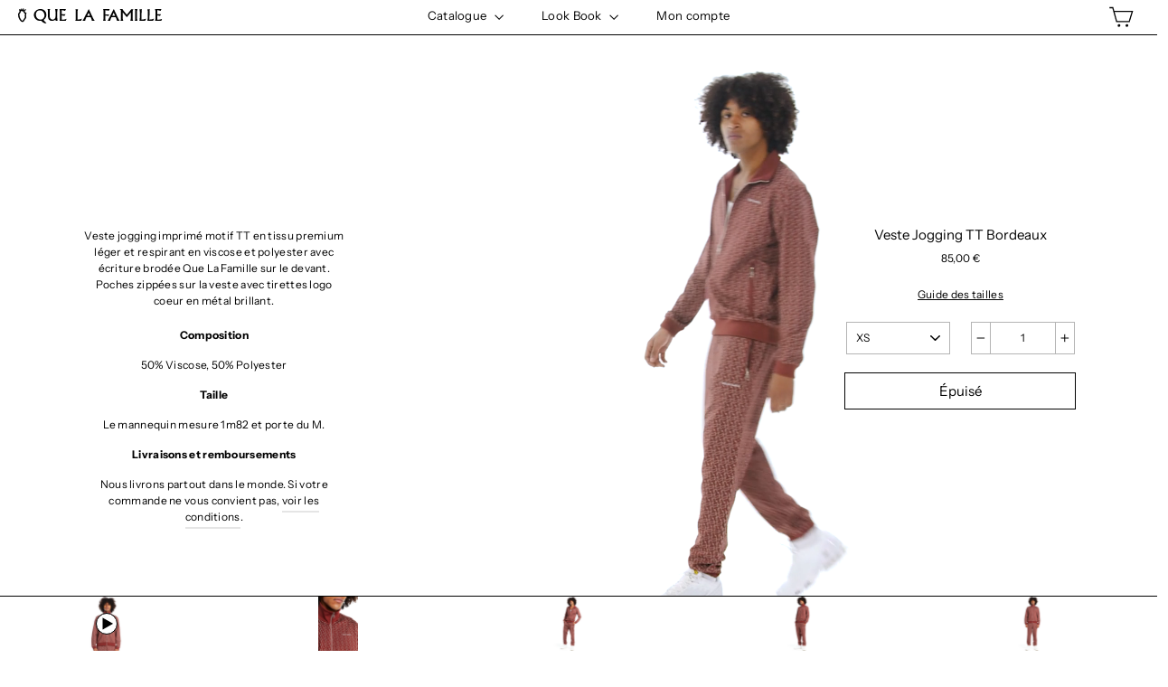

--- FILE ---
content_type: text/html; charset=utf-8
request_url: https://quelafamille.com/products/jogging-tt-bordeaux
body_size: 21200
content:
<!doctype html>
<html class="no-js" lang="fr">
  <head>
<script>
window.KiwiSizing = window.KiwiSizing === undefined ? {} : window.KiwiSizing;
KiwiSizing.shop = "quelafamillebrands.myshopify.com";


KiwiSizing.data = {
  collections: "162378645591,74051158080",
  tags: "",
  product: "4664230772823",
  vendor: "QueLaFamilleBrands",
  type: "",
  title: "Veste Jogging TT Bordeaux",
  images: ["\/\/quelafamille.com\/cdn\/shop\/products\/20201120_QLF_ECOMMERCE_LOOK10_081-haut.jpg?v=1608565266","\/\/quelafamille.com\/cdn\/shop\/products\/20201120_QLF_ECOMMERCE_LOOK10_131.jpg?v=1608565266","\/\/quelafamille.com\/cdn\/shop\/products\/20201120_QLF_ECOMMERCE_LOOK10_098.jpg?v=1608565266","\/\/quelafamille.com\/cdn\/shop\/products\/20201120_QLF_ECOMMERCE_LOOK10_116.jpg?v=1608565266","\/\/quelafamille.com\/cdn\/shop\/products\/20201120_QLF_ECOMMERCE_LOOK10_081.jpg?v=1608565266"],
  options: [{"name":"Taille","position":1,"values":["XS","S","M","L","XL","XXL"]}],
  variants: [{"id":32435710230615,"title":"XS","option1":"XS","option2":null,"option3":null,"sku":"BAT_JOG_TT_BX_01","requires_shipping":true,"taxable":true,"featured_image":null,"available":false,"name":"Veste Jogging TT Bordeaux - XS","public_title":"XS","options":["XS"],"price":8500,"weight":1560,"compare_at_price":null,"inventory_management":"shopify","barcode":null,"requires_selling_plan":false,"selling_plan_allocations":[]},{"id":32435710263383,"title":"S","option1":"S","option2":null,"option3":null,"sku":"BAT_JOG_TT_BX_02","requires_shipping":true,"taxable":true,"featured_image":null,"available":false,"name":"Veste Jogging TT Bordeaux - S","public_title":"S","options":["S"],"price":8500,"weight":1560,"compare_at_price":null,"inventory_management":"shopify","barcode":null,"requires_selling_plan":false,"selling_plan_allocations":[]},{"id":32435710296151,"title":"M","option1":"M","option2":null,"option3":null,"sku":"BAT_JOG_TT_BX_03","requires_shipping":true,"taxable":true,"featured_image":null,"available":false,"name":"Veste Jogging TT Bordeaux - M","public_title":"M","options":["M"],"price":8500,"weight":1560,"compare_at_price":null,"inventory_management":"shopify","barcode":"","requires_selling_plan":false,"selling_plan_allocations":[]},{"id":32435710328919,"title":"L","option1":"L","option2":null,"option3":null,"sku":"BAT_JOG_TT_BX_04","requires_shipping":true,"taxable":true,"featured_image":null,"available":false,"name":"Veste Jogging TT Bordeaux - L","public_title":"L","options":["L"],"price":8500,"weight":1560,"compare_at_price":null,"inventory_management":"shopify","barcode":null,"requires_selling_plan":false,"selling_plan_allocations":[]},{"id":32435710361687,"title":"XL","option1":"XL","option2":null,"option3":null,"sku":"BAT_JOG_TT_BX_05","requires_shipping":true,"taxable":true,"featured_image":null,"available":false,"name":"Veste Jogging TT Bordeaux - XL","public_title":"XL","options":["XL"],"price":8500,"weight":1560,"compare_at_price":null,"inventory_management":"shopify","barcode":null,"requires_selling_plan":false,"selling_plan_allocations":[]},{"id":32435710394455,"title":"XXL","option1":"XXL","option2":null,"option3":null,"sku":"BAT_JOG_TT_BX_06","requires_shipping":true,"taxable":true,"featured_image":null,"available":false,"name":"Veste Jogging TT Bordeaux - XXL","public_title":"XXL","options":["XXL"],"price":8500,"weight":1560,"compare_at_price":null,"inventory_management":"shopify","barcode":null,"requires_selling_plan":false,"selling_plan_allocations":[]}],
};

</script>
  <meta charset="utf-8">
  <meta http-equiv="X-UA-Compatible" content="IE=edge,chrome=1">
  <meta name="viewport" content="width=device-width,initial-scale=1">
  <meta name="theme-color" content="#000000">
  <link rel="canonical" href="http://quelafamille.com/products/jogging-tt-bordeaux">
  <meta name="format-detection" content="telephone=no"><link rel="shortcut icon" href="//quelafamille.com/cdn/shop/files/flavicon_32x32.png?v=1614314691" type="image/png" />
<title>
  Veste Jogging TT Bordeaux

&ndash; Que La Famille

</title><meta name="description" content="Veste jogging imprimé motif TT en tissu premium léger et respirant en viscose et polyester avec écriture brodée Que La Famille sur le devant. Poches zippées sur la veste avec tirettes logo coeur en métal brillant. Composition 50% Viscose, 50% Polyester Taille Le mannequin mesure 1m82 et porte du M. Livraisons et rembou"><meta property="og:site_name" content="Que La Famille">
<meta property="og:url" content="http://quelafamille.com/products/jogging-tt-bordeaux">
<meta property="og:title" content="Veste Jogging TT Bordeaux">
<meta property="og:type" content="product">
<meta property="og:description" content="Veste jogging imprimé motif TT en tissu premium léger et respirant en viscose et polyester avec écriture brodée Que La Famille sur le devant. Poches zippées sur la veste avec tirettes logo coeur en métal brillant. Composition 50% Viscose, 50% Polyester Taille Le mannequin mesure 1m82 et porte du M. Livraisons et rembou"><meta property="og:price:amount" content="85,00">
  <meta property="og:price:currency" content="EUR"><meta property="og:image" content="http://quelafamille.com/cdn/shop/products/20201120_QLF_ECOMMERCE_LOOK10_081-haut_1200x630.jpg?v=1608565266"><meta property="og:image" content="http://quelafamille.com/cdn/shop/products/20201120_QLF_ECOMMERCE_LOOK10_131_1200x630.jpg?v=1608565266"><meta property="og:image" content="http://quelafamille.com/cdn/shop/products/20201120_QLF_ECOMMERCE_LOOK10_098_1200x630.jpg?v=1608565266">
<meta property="og:image:secure_url" content="https://quelafamille.com/cdn/shop/products/20201120_QLF_ECOMMERCE_LOOK10_081-haut_1200x630.jpg?v=1608565266"><meta property="og:image:secure_url" content="https://quelafamille.com/cdn/shop/products/20201120_QLF_ECOMMERCE_LOOK10_131_1200x630.jpg?v=1608565266"><meta property="og:image:secure_url" content="https://quelafamille.com/cdn/shop/products/20201120_QLF_ECOMMERCE_LOOK10_098_1200x630.jpg?v=1608565266">
<meta name="twitter:site" content="@">
<meta name="twitter:card" content="summary_large_image">
<meta name="twitter:title" content="Veste Jogging TT Bordeaux">
<meta name="twitter:description" content="Veste jogging imprimé motif TT en tissu premium léger et respirant en viscose et polyester avec écriture brodée Que La Famille sur le devant. Poches zippées sur la veste avec tirettes logo coeur en métal brillant. Composition 50% Viscose, 50% Polyester Taille Le mannequin mesure 1m82 et porte du M. Livraisons et rembou">
<style>
  @font-face {
  font-family: "Instrument Sans";
  font-weight: 400;
  font-style: normal;
  src: url("//quelafamille.com/cdn/fonts/instrument_sans/instrumentsans_n4.db86542ae5e1596dbdb28c279ae6c2086c4c5bfa.woff2") format("woff2"),
       url("//quelafamille.com/cdn/fonts/instrument_sans/instrumentsans_n4.510f1b081e58d08c30978f465518799851ef6d8b.woff") format("woff");
}

  @font-face {
  font-family: "Instrument Sans";
  font-weight: 400;
  font-style: normal;
  src: url("//quelafamille.com/cdn/fonts/instrument_sans/instrumentsans_n4.db86542ae5e1596dbdb28c279ae6c2086c4c5bfa.woff2") format("woff2"),
       url("//quelafamille.com/cdn/fonts/instrument_sans/instrumentsans_n4.510f1b081e58d08c30978f465518799851ef6d8b.woff") format("woff");
}


  @font-face {
  font-family: "Instrument Sans";
  font-weight: 700;
  font-style: normal;
  src: url("//quelafamille.com/cdn/fonts/instrument_sans/instrumentsans_n7.e4ad9032e203f9a0977786c356573ced65a7419a.woff2") format("woff2"),
       url("//quelafamille.com/cdn/fonts/instrument_sans/instrumentsans_n7.b9e40f166fb7639074ba34738101a9d2990bb41a.woff") format("woff");
}

  @font-face {
  font-family: "Instrument Sans";
  font-weight: 400;
  font-style: italic;
  src: url("//quelafamille.com/cdn/fonts/instrument_sans/instrumentsans_i4.028d3c3cd8d085648c808ceb20cd2fd1eb3560e5.woff2") format("woff2"),
       url("//quelafamille.com/cdn/fonts/instrument_sans/instrumentsans_i4.7e90d82df8dee29a99237cd19cc529d2206706a2.woff") format("woff");
}

  @font-face {
  font-family: "Instrument Sans";
  font-weight: 700;
  font-style: italic;
  src: url("//quelafamille.com/cdn/fonts/instrument_sans/instrumentsans_i7.d6063bb5d8f9cbf96eace9e8801697c54f363c6a.woff2") format("woff2"),
       url("//quelafamille.com/cdn/fonts/instrument_sans/instrumentsans_i7.ce33afe63f8198a3ac4261b826b560103542cd36.woff") format("woff");
}

</style>

  <link href="//quelafamille.com/cdn/shop/t/3/assets/theme.scss.css?v=38706674339541598751759259295" rel="stylesheet" type="text/css" media="all" />

  <script>
    document.documentElement.className = document.documentElement.className.replace('no-js', 'js');

    window.theme = window.theme || {};
    theme.strings = {
      addToCart: "Ajouter au panier",
      soldOut: "Épuisé",
      unavailable: "Non disponible",
      stockLabel: "[count] en stock",
      cartSavings: "Vous économisez [savings]",
      cartEmpty: "Votre panier est vide.",
      cartTermsConfirmation: "Vous devez accepter les termes et conditions de vente pour vérifier"
    };
    theme.settings = {
      cartType: "drawer",
      moneyFormat: "{{amount_with_comma_separator}} €",
      quickView: false,
      themeVersion: "3.5.1"
    };
  </script>
    
    <!-- Google Tag Manager -->
<script>(function(w,d,s,l,i){w[l]=w[l]||[];w[l].push({'gtm.start': new Date().getTime(),event:'gtm.js'});var f=d.getElementsByTagName(s)[0], j=d.createElement(s),dl=l!='dataLayer'?'&l='+l:'';j.async=true;j.src='https://www.googletagmanager.com/gtm.js?id='+i+dl;f.parentNode.insertBefore(j,f);
})(window,document,'script','dataLayer','GTM-NZKQLT2');</script>
<!-- End Google Tag Manager -->

  <script>window.performance && window.performance.mark && window.performance.mark('shopify.content_for_header.start');</script><meta id="shopify-digital-wallet" name="shopify-digital-wallet" content="/8348565568/digital_wallets/dialog">
<meta name="shopify-checkout-api-token" content="dc9f47448d66748f2d04766f838924a6">
<meta id="in-context-paypal-metadata" data-shop-id="8348565568" data-venmo-supported="false" data-environment="production" data-locale="fr_FR" data-paypal-v4="true" data-currency="EUR">
<link rel="alternate" type="application/json+oembed" href="http://quelafamille.com/products/jogging-tt-bordeaux.oembed">
<script async="async" src="/checkouts/internal/preloads.js?locale=fr-FR"></script>
<link rel="preconnect" href="https://shop.app" crossorigin="anonymous">
<script async="async" src="https://shop.app/checkouts/internal/preloads.js?locale=fr-FR&shop_id=8348565568" crossorigin="anonymous"></script>
<script id="shopify-features" type="application/json">{"accessToken":"dc9f47448d66748f2d04766f838924a6","betas":["rich-media-storefront-analytics"],"domain":"quelafamille.com","predictiveSearch":true,"shopId":8348565568,"locale":"fr"}</script>
<script>var Shopify = Shopify || {};
Shopify.shop = "quelafamillebrands.myshopify.com";
Shopify.locale = "fr";
Shopify.currency = {"active":"EUR","rate":"1.0"};
Shopify.country = "FR";
Shopify.theme = {"name":"QLF","id":45099614272,"schema_name":"Motion","schema_version":"3.5.1","theme_store_id":847,"role":"main"};
Shopify.theme.handle = "null";
Shopify.theme.style = {"id":null,"handle":null};
Shopify.cdnHost = "quelafamille.com/cdn";
Shopify.routes = Shopify.routes || {};
Shopify.routes.root = "/";</script>
<script type="module">!function(o){(o.Shopify=o.Shopify||{}).modules=!0}(window);</script>
<script>!function(o){function n(){var o=[];function n(){o.push(Array.prototype.slice.apply(arguments))}return n.q=o,n}var t=o.Shopify=o.Shopify||{};t.loadFeatures=n(),t.autoloadFeatures=n()}(window);</script>
<script>
  window.ShopifyPay = window.ShopifyPay || {};
  window.ShopifyPay.apiHost = "shop.app\/pay";
  window.ShopifyPay.redirectState = null;
</script>
<script id="shop-js-analytics" type="application/json">{"pageType":"product"}</script>
<script defer="defer" async type="module" src="//quelafamille.com/cdn/shopifycloud/shop-js/modules/v2/client.init-shop-cart-sync_CfnabTz1.fr.esm.js"></script>
<script defer="defer" async type="module" src="//quelafamille.com/cdn/shopifycloud/shop-js/modules/v2/chunk.common_1HJ87NEU.esm.js"></script>
<script defer="defer" async type="module" src="//quelafamille.com/cdn/shopifycloud/shop-js/modules/v2/chunk.modal_BHK_cQfO.esm.js"></script>
<script type="module">
  await import("//quelafamille.com/cdn/shopifycloud/shop-js/modules/v2/client.init-shop-cart-sync_CfnabTz1.fr.esm.js");
await import("//quelafamille.com/cdn/shopifycloud/shop-js/modules/v2/chunk.common_1HJ87NEU.esm.js");
await import("//quelafamille.com/cdn/shopifycloud/shop-js/modules/v2/chunk.modal_BHK_cQfO.esm.js");

  window.Shopify.SignInWithShop?.initShopCartSync?.({"fedCMEnabled":true,"windoidEnabled":true});

</script>
<script>
  window.Shopify = window.Shopify || {};
  if (!window.Shopify.featureAssets) window.Shopify.featureAssets = {};
  window.Shopify.featureAssets['shop-js'] = {"init-fed-cm":["modules/v2/client.init-fed-cm_DrLuZvAY.fr.esm.js","modules/v2/chunk.common_1HJ87NEU.esm.js","modules/v2/chunk.modal_BHK_cQfO.esm.js"],"shop-cart-sync":["modules/v2/client.shop-cart-sync_CJ9J03TB.fr.esm.js","modules/v2/chunk.common_1HJ87NEU.esm.js","modules/v2/chunk.modal_BHK_cQfO.esm.js"],"init-shop-email-lookup-coordinator":["modules/v2/client.init-shop-email-lookup-coordinator_DuS0AyCe.fr.esm.js","modules/v2/chunk.common_1HJ87NEU.esm.js","modules/v2/chunk.modal_BHK_cQfO.esm.js"],"shop-cash-offers":["modules/v2/client.shop-cash-offers_PjPz4eBO.fr.esm.js","modules/v2/chunk.common_1HJ87NEU.esm.js","modules/v2/chunk.modal_BHK_cQfO.esm.js"],"shop-login-button":["modules/v2/client.shop-login-button_CU7S3YVC.fr.esm.js","modules/v2/chunk.common_1HJ87NEU.esm.js","modules/v2/chunk.modal_BHK_cQfO.esm.js"],"shop-toast-manager":["modules/v2/client.shop-toast-manager_Bou6hV8m.fr.esm.js","modules/v2/chunk.common_1HJ87NEU.esm.js","modules/v2/chunk.modal_BHK_cQfO.esm.js"],"pay-button":["modules/v2/client.pay-button_BNubdV5Y.fr.esm.js","modules/v2/chunk.common_1HJ87NEU.esm.js","modules/v2/chunk.modal_BHK_cQfO.esm.js"],"init-shop-cart-sync":["modules/v2/client.init-shop-cart-sync_CfnabTz1.fr.esm.js","modules/v2/chunk.common_1HJ87NEU.esm.js","modules/v2/chunk.modal_BHK_cQfO.esm.js"],"init-customer-accounts":["modules/v2/client.init-customer-accounts_DjJKqY88.fr.esm.js","modules/v2/client.shop-login-button_CU7S3YVC.fr.esm.js","modules/v2/chunk.common_1HJ87NEU.esm.js","modules/v2/chunk.modal_BHK_cQfO.esm.js"],"init-customer-accounts-sign-up":["modules/v2/client.init-customer-accounts-sign-up_B2jRZs6O.fr.esm.js","modules/v2/client.shop-login-button_CU7S3YVC.fr.esm.js","modules/v2/chunk.common_1HJ87NEU.esm.js","modules/v2/chunk.modal_BHK_cQfO.esm.js"],"init-windoid":["modules/v2/client.init-windoid_DoIbpnLP.fr.esm.js","modules/v2/chunk.common_1HJ87NEU.esm.js","modules/v2/chunk.modal_BHK_cQfO.esm.js"],"shop-button":["modules/v2/client.shop-button_B0rdi3gj.fr.esm.js","modules/v2/chunk.common_1HJ87NEU.esm.js","modules/v2/chunk.modal_BHK_cQfO.esm.js"],"avatar":["modules/v2/client.avatar_BTnouDA3.fr.esm.js"],"shop-login":["modules/v2/client.shop-login_Dp4teCL2.fr.esm.js","modules/v2/chunk.common_1HJ87NEU.esm.js","modules/v2/chunk.modal_BHK_cQfO.esm.js"],"checkout-modal":["modules/v2/client.checkout-modal_DHIFh2jD.fr.esm.js","modules/v2/chunk.common_1HJ87NEU.esm.js","modules/v2/chunk.modal_BHK_cQfO.esm.js"],"shop-follow-button":["modules/v2/client.shop-follow-button_CCmvXPjD.fr.esm.js","modules/v2/chunk.common_1HJ87NEU.esm.js","modules/v2/chunk.modal_BHK_cQfO.esm.js"],"init-shop-for-new-customer-accounts":["modules/v2/client.init-shop-for-new-customer-accounts_CChb7f5q.fr.esm.js","modules/v2/client.shop-login-button_CU7S3YVC.fr.esm.js","modules/v2/chunk.common_1HJ87NEU.esm.js","modules/v2/chunk.modal_BHK_cQfO.esm.js"],"lead-capture":["modules/v2/client.lead-capture_dUd1iojI.fr.esm.js","modules/v2/chunk.common_1HJ87NEU.esm.js","modules/v2/chunk.modal_BHK_cQfO.esm.js"],"payment-terms":["modules/v2/client.payment-terms_CF_vjKla.fr.esm.js","modules/v2/chunk.common_1HJ87NEU.esm.js","modules/v2/chunk.modal_BHK_cQfO.esm.js"]};
</script>
<script>(function() {
  var isLoaded = false;
  function asyncLoad() {
    if (isLoaded) return;
    isLoaded = true;
    var urls = ["https:\/\/app.kiwisizing.com\/web\/js\/dist\/kiwiSizing\/plugin\/SizingPlugin.prod.js?v=331\u0026shop=quelafamillebrands.myshopify.com","https:\/\/cdn.shopify.com\/s\/files\/1\/0083\/4856\/5568\/t\/3\/assets\/booster_eu_cookie_8348565568.js?14095\u0026shop=quelafamillebrands.myshopify.com"];
    for (var i = 0; i < urls.length; i++) {
      var s = document.createElement('script');
      s.type = 'text/javascript';
      s.async = true;
      s.src = urls[i];
      var x = document.getElementsByTagName('script')[0];
      x.parentNode.insertBefore(s, x);
    }
  };
  if(window.attachEvent) {
    window.attachEvent('onload', asyncLoad);
  } else {
    window.addEventListener('load', asyncLoad, false);
  }
})();</script>
<script id="__st">var __st={"a":8348565568,"offset":3600,"reqid":"a75c5d23-bccf-407b-a4c0-97ad05236fe9-1769716444","pageurl":"quelafamille.com\/products\/jogging-tt-bordeaux","u":"dc282900d692","p":"product","rtyp":"product","rid":4664230772823};</script>
<script>window.ShopifyPaypalV4VisibilityTracking = true;</script>
<script id="captcha-bootstrap">!function(){'use strict';const t='contact',e='account',n='new_comment',o=[[t,t],['blogs',n],['comments',n],[t,'customer']],c=[[e,'customer_login'],[e,'guest_login'],[e,'recover_customer_password'],[e,'create_customer']],r=t=>t.map((([t,e])=>`form[action*='/${t}']:not([data-nocaptcha='true']) input[name='form_type'][value='${e}']`)).join(','),a=t=>()=>t?[...document.querySelectorAll(t)].map((t=>t.form)):[];function s(){const t=[...o],e=r(t);return a(e)}const i='password',u='form_key',d=['recaptcha-v3-token','g-recaptcha-response','h-captcha-response',i],f=()=>{try{return window.sessionStorage}catch{return}},m='__shopify_v',_=t=>t.elements[u];function p(t,e,n=!1){try{const o=window.sessionStorage,c=JSON.parse(o.getItem(e)),{data:r}=function(t){const{data:e,action:n}=t;return t[m]||n?{data:e,action:n}:{data:t,action:n}}(c);for(const[e,n]of Object.entries(r))t.elements[e]&&(t.elements[e].value=n);n&&o.removeItem(e)}catch(o){console.error('form repopulation failed',{error:o})}}const l='form_type',E='cptcha';function T(t){t.dataset[E]=!0}const w=window,h=w.document,L='Shopify',v='ce_forms',y='captcha';let A=!1;((t,e)=>{const n=(g='f06e6c50-85a8-45c8-87d0-21a2b65856fe',I='https://cdn.shopify.com/shopifycloud/storefront-forms-hcaptcha/ce_storefront_forms_captcha_hcaptcha.v1.5.2.iife.js',D={infoText:'Protégé par hCaptcha',privacyText:'Confidentialité',termsText:'Conditions'},(t,e,n)=>{const o=w[L][v],c=o.bindForm;if(c)return c(t,g,e,D).then(n);var r;o.q.push([[t,g,e,D],n]),r=I,A||(h.body.append(Object.assign(h.createElement('script'),{id:'captcha-provider',async:!0,src:r})),A=!0)});var g,I,D;w[L]=w[L]||{},w[L][v]=w[L][v]||{},w[L][v].q=[],w[L][y]=w[L][y]||{},w[L][y].protect=function(t,e){n(t,void 0,e),T(t)},Object.freeze(w[L][y]),function(t,e,n,w,h,L){const[v,y,A,g]=function(t,e,n){const i=e?o:[],u=t?c:[],d=[...i,...u],f=r(d),m=r(i),_=r(d.filter((([t,e])=>n.includes(e))));return[a(f),a(m),a(_),s()]}(w,h,L),I=t=>{const e=t.target;return e instanceof HTMLFormElement?e:e&&e.form},D=t=>v().includes(t);t.addEventListener('submit',(t=>{const e=I(t);if(!e)return;const n=D(e)&&!e.dataset.hcaptchaBound&&!e.dataset.recaptchaBound,o=_(e),c=g().includes(e)&&(!o||!o.value);(n||c)&&t.preventDefault(),c&&!n&&(function(t){try{if(!f())return;!function(t){const e=f();if(!e)return;const n=_(t);if(!n)return;const o=n.value;o&&e.removeItem(o)}(t);const e=Array.from(Array(32),(()=>Math.random().toString(36)[2])).join('');!function(t,e){_(t)||t.append(Object.assign(document.createElement('input'),{type:'hidden',name:u})),t.elements[u].value=e}(t,e),function(t,e){const n=f();if(!n)return;const o=[...t.querySelectorAll(`input[type='${i}']`)].map((({name:t})=>t)),c=[...d,...o],r={};for(const[a,s]of new FormData(t).entries())c.includes(a)||(r[a]=s);n.setItem(e,JSON.stringify({[m]:1,action:t.action,data:r}))}(t,e)}catch(e){console.error('failed to persist form',e)}}(e),e.submit())}));const S=(t,e)=>{t&&!t.dataset[E]&&(n(t,e.some((e=>e===t))),T(t))};for(const o of['focusin','change'])t.addEventListener(o,(t=>{const e=I(t);D(e)&&S(e,y())}));const B=e.get('form_key'),M=e.get(l),P=B&&M;t.addEventListener('DOMContentLoaded',(()=>{const t=y();if(P)for(const e of t)e.elements[l].value===M&&p(e,B);[...new Set([...A(),...v().filter((t=>'true'===t.dataset.shopifyCaptcha))])].forEach((e=>S(e,t)))}))}(h,new URLSearchParams(w.location.search),n,t,e,['guest_login'])})(!0,!0)}();</script>
<script integrity="sha256-4kQ18oKyAcykRKYeNunJcIwy7WH5gtpwJnB7kiuLZ1E=" data-source-attribution="shopify.loadfeatures" defer="defer" src="//quelafamille.com/cdn/shopifycloud/storefront/assets/storefront/load_feature-a0a9edcb.js" crossorigin="anonymous"></script>
<script crossorigin="anonymous" defer="defer" src="//quelafamille.com/cdn/shopifycloud/storefront/assets/shopify_pay/storefront-65b4c6d7.js?v=20250812"></script>
<script data-source-attribution="shopify.dynamic_checkout.dynamic.init">var Shopify=Shopify||{};Shopify.PaymentButton=Shopify.PaymentButton||{isStorefrontPortableWallets:!0,init:function(){window.Shopify.PaymentButton.init=function(){};var t=document.createElement("script");t.src="https://quelafamille.com/cdn/shopifycloud/portable-wallets/latest/portable-wallets.fr.js",t.type="module",document.head.appendChild(t)}};
</script>
<script data-source-attribution="shopify.dynamic_checkout.buyer_consent">
  function portableWalletsHideBuyerConsent(e){var t=document.getElementById("shopify-buyer-consent"),n=document.getElementById("shopify-subscription-policy-button");t&&n&&(t.classList.add("hidden"),t.setAttribute("aria-hidden","true"),n.removeEventListener("click",e))}function portableWalletsShowBuyerConsent(e){var t=document.getElementById("shopify-buyer-consent"),n=document.getElementById("shopify-subscription-policy-button");t&&n&&(t.classList.remove("hidden"),t.removeAttribute("aria-hidden"),n.addEventListener("click",e))}window.Shopify?.PaymentButton&&(window.Shopify.PaymentButton.hideBuyerConsent=portableWalletsHideBuyerConsent,window.Shopify.PaymentButton.showBuyerConsent=portableWalletsShowBuyerConsent);
</script>
<script data-source-attribution="shopify.dynamic_checkout.cart.bootstrap">document.addEventListener("DOMContentLoaded",(function(){function t(){return document.querySelector("shopify-accelerated-checkout-cart, shopify-accelerated-checkout")}if(t())Shopify.PaymentButton.init();else{new MutationObserver((function(e,n){t()&&(Shopify.PaymentButton.init(),n.disconnect())})).observe(document.body,{childList:!0,subtree:!0})}}));
</script>
<link id="shopify-accelerated-checkout-styles" rel="stylesheet" media="screen" href="https://quelafamille.com/cdn/shopifycloud/portable-wallets/latest/accelerated-checkout-backwards-compat.css" crossorigin="anonymous">
<style id="shopify-accelerated-checkout-cart">
        #shopify-buyer-consent {
  margin-top: 1em;
  display: inline-block;
  width: 100%;
}

#shopify-buyer-consent.hidden {
  display: none;
}

#shopify-subscription-policy-button {
  background: none;
  border: none;
  padding: 0;
  text-decoration: underline;
  font-size: inherit;
  cursor: pointer;
}

#shopify-subscription-policy-button::before {
  box-shadow: none;
}

      </style>

<script>window.performance && window.performance.mark && window.performance.mark('shopify.content_for_header.end');</script>
  <!--[if lt IE 9]>
<script src="//cdnjs.cloudflare.com/ajax/libs/html5shiv/3.7.2/html5shiv.min.js" type="text/javascript"></script>
<![endif]-->
<!--[if (lte IE 9) ]><script src="//quelafamille.com/cdn/shop/t/3/assets/match-media.min.js?v=159635276924582161481544436917" type="text/javascript"></script><![endif]-->


  
  <script src="//quelafamille.com/cdn/shop/t/3/assets/vendor.js" defer="defer"></script>



  

  
  <script src="//quelafamille.com/cdn/shop/t/3/assets/theme.js?v=49024407829043614511607333472" defer="defer"></script>


<script type="text/javascript" src="https://www.webyze.com/ProductColors/productcolors-af61804d34434a636f96cedd441b8842368f4546.js?shop=quelafamillebrands.myshopify.com" async></script>
<!-- BEGIN app block: shopify://apps/video-background/blocks/app-embed-block/e6aecb8b-653f-4b13-a30a-fa27a19689bb --><script>
    window.codeblackbelt = window.codeblackbelt || {};
    window.codeblackbelt.shop = window.codeblackbelt.shop || 'quelafamillebrands.myshopify.com';
</script><script src="//cdn.codeblackbelt.com/widgets/video-background/main.min.js?version=2026012920+0100" async></script>
<!-- END app block --><script src="https://cdn.shopify.com/extensions/8d2c31d3-a828-4daf-820f-80b7f8e01c39/nova-eu-cookie-bar-gdpr-4/assets/nova-cookie-app-embed.js" type="text/javascript" defer="defer"></script>
<link href="https://cdn.shopify.com/extensions/8d2c31d3-a828-4daf-820f-80b7f8e01c39/nova-eu-cookie-bar-gdpr-4/assets/nova-cookie.css" rel="stylesheet" type="text/css" media="all">
<link href="https://monorail-edge.shopifysvc.com" rel="dns-prefetch">
<script>(function(){if ("sendBeacon" in navigator && "performance" in window) {try {var session_token_from_headers = performance.getEntriesByType('navigation')[0].serverTiming.find(x => x.name == '_s').description;} catch {var session_token_from_headers = undefined;}var session_cookie_matches = document.cookie.match(/_shopify_s=([^;]*)/);var session_token_from_cookie = session_cookie_matches && session_cookie_matches.length === 2 ? session_cookie_matches[1] : "";var session_token = session_token_from_headers || session_token_from_cookie || "";function handle_abandonment_event(e) {var entries = performance.getEntries().filter(function(entry) {return /monorail-edge.shopifysvc.com/.test(entry.name);});if (!window.abandonment_tracked && entries.length === 0) {window.abandonment_tracked = true;var currentMs = Date.now();var navigation_start = performance.timing.navigationStart;var payload = {shop_id: 8348565568,url: window.location.href,navigation_start,duration: currentMs - navigation_start,session_token,page_type: "product"};window.navigator.sendBeacon("https://monorail-edge.shopifysvc.com/v1/produce", JSON.stringify({schema_id: "online_store_buyer_site_abandonment/1.1",payload: payload,metadata: {event_created_at_ms: currentMs,event_sent_at_ms: currentMs}}));}}window.addEventListener('pagehide', handle_abandonment_event);}}());</script>
<script id="web-pixels-manager-setup">(function e(e,d,r,n,o){if(void 0===o&&(o={}),!Boolean(null===(a=null===(i=window.Shopify)||void 0===i?void 0:i.analytics)||void 0===a?void 0:a.replayQueue)){var i,a;window.Shopify=window.Shopify||{};var t=window.Shopify;t.analytics=t.analytics||{};var s=t.analytics;s.replayQueue=[],s.publish=function(e,d,r){return s.replayQueue.push([e,d,r]),!0};try{self.performance.mark("wpm:start")}catch(e){}var l=function(){var e={modern:/Edge?\/(1{2}[4-9]|1[2-9]\d|[2-9]\d{2}|\d{4,})\.\d+(\.\d+|)|Firefox\/(1{2}[4-9]|1[2-9]\d|[2-9]\d{2}|\d{4,})\.\d+(\.\d+|)|Chrom(ium|e)\/(9{2}|\d{3,})\.\d+(\.\d+|)|(Maci|X1{2}).+ Version\/(15\.\d+|(1[6-9]|[2-9]\d|\d{3,})\.\d+)([,.]\d+|)( \(\w+\)|)( Mobile\/\w+|) Safari\/|Chrome.+OPR\/(9{2}|\d{3,})\.\d+\.\d+|(CPU[ +]OS|iPhone[ +]OS|CPU[ +]iPhone|CPU IPhone OS|CPU iPad OS)[ +]+(15[._]\d+|(1[6-9]|[2-9]\d|\d{3,})[._]\d+)([._]\d+|)|Android:?[ /-](13[3-9]|1[4-9]\d|[2-9]\d{2}|\d{4,})(\.\d+|)(\.\d+|)|Android.+Firefox\/(13[5-9]|1[4-9]\d|[2-9]\d{2}|\d{4,})\.\d+(\.\d+|)|Android.+Chrom(ium|e)\/(13[3-9]|1[4-9]\d|[2-9]\d{2}|\d{4,})\.\d+(\.\d+|)|SamsungBrowser\/([2-9]\d|\d{3,})\.\d+/,legacy:/Edge?\/(1[6-9]|[2-9]\d|\d{3,})\.\d+(\.\d+|)|Firefox\/(5[4-9]|[6-9]\d|\d{3,})\.\d+(\.\d+|)|Chrom(ium|e)\/(5[1-9]|[6-9]\d|\d{3,})\.\d+(\.\d+|)([\d.]+$|.*Safari\/(?![\d.]+ Edge\/[\d.]+$))|(Maci|X1{2}).+ Version\/(10\.\d+|(1[1-9]|[2-9]\d|\d{3,})\.\d+)([,.]\d+|)( \(\w+\)|)( Mobile\/\w+|) Safari\/|Chrome.+OPR\/(3[89]|[4-9]\d|\d{3,})\.\d+\.\d+|(CPU[ +]OS|iPhone[ +]OS|CPU[ +]iPhone|CPU IPhone OS|CPU iPad OS)[ +]+(10[._]\d+|(1[1-9]|[2-9]\d|\d{3,})[._]\d+)([._]\d+|)|Android:?[ /-](13[3-9]|1[4-9]\d|[2-9]\d{2}|\d{4,})(\.\d+|)(\.\d+|)|Mobile Safari.+OPR\/([89]\d|\d{3,})\.\d+\.\d+|Android.+Firefox\/(13[5-9]|1[4-9]\d|[2-9]\d{2}|\d{4,})\.\d+(\.\d+|)|Android.+Chrom(ium|e)\/(13[3-9]|1[4-9]\d|[2-9]\d{2}|\d{4,})\.\d+(\.\d+|)|Android.+(UC? ?Browser|UCWEB|U3)[ /]?(15\.([5-9]|\d{2,})|(1[6-9]|[2-9]\d|\d{3,})\.\d+)\.\d+|SamsungBrowser\/(5\.\d+|([6-9]|\d{2,})\.\d+)|Android.+MQ{2}Browser\/(14(\.(9|\d{2,})|)|(1[5-9]|[2-9]\d|\d{3,})(\.\d+|))(\.\d+|)|K[Aa][Ii]OS\/(3\.\d+|([4-9]|\d{2,})\.\d+)(\.\d+|)/},d=e.modern,r=e.legacy,n=navigator.userAgent;return n.match(d)?"modern":n.match(r)?"legacy":"unknown"}(),u="modern"===l?"modern":"legacy",c=(null!=n?n:{modern:"",legacy:""})[u],f=function(e){return[e.baseUrl,"/wpm","/b",e.hashVersion,"modern"===e.buildTarget?"m":"l",".js"].join("")}({baseUrl:d,hashVersion:r,buildTarget:u}),m=function(e){var d=e.version,r=e.bundleTarget,n=e.surface,o=e.pageUrl,i=e.monorailEndpoint;return{emit:function(e){var a=e.status,t=e.errorMsg,s=(new Date).getTime(),l=JSON.stringify({metadata:{event_sent_at_ms:s},events:[{schema_id:"web_pixels_manager_load/3.1",payload:{version:d,bundle_target:r,page_url:o,status:a,surface:n,error_msg:t},metadata:{event_created_at_ms:s}}]});if(!i)return console&&console.warn&&console.warn("[Web Pixels Manager] No Monorail endpoint provided, skipping logging."),!1;try{return self.navigator.sendBeacon.bind(self.navigator)(i,l)}catch(e){}var u=new XMLHttpRequest;try{return u.open("POST",i,!0),u.setRequestHeader("Content-Type","text/plain"),u.send(l),!0}catch(e){return console&&console.warn&&console.warn("[Web Pixels Manager] Got an unhandled error while logging to Monorail."),!1}}}}({version:r,bundleTarget:l,surface:e.surface,pageUrl:self.location.href,monorailEndpoint:e.monorailEndpoint});try{o.browserTarget=l,function(e){var d=e.src,r=e.async,n=void 0===r||r,o=e.onload,i=e.onerror,a=e.sri,t=e.scriptDataAttributes,s=void 0===t?{}:t,l=document.createElement("script"),u=document.querySelector("head"),c=document.querySelector("body");if(l.async=n,l.src=d,a&&(l.integrity=a,l.crossOrigin="anonymous"),s)for(var f in s)if(Object.prototype.hasOwnProperty.call(s,f))try{l.dataset[f]=s[f]}catch(e){}if(o&&l.addEventListener("load",o),i&&l.addEventListener("error",i),u)u.appendChild(l);else{if(!c)throw new Error("Did not find a head or body element to append the script");c.appendChild(l)}}({src:f,async:!0,onload:function(){if(!function(){var e,d;return Boolean(null===(d=null===(e=window.Shopify)||void 0===e?void 0:e.analytics)||void 0===d?void 0:d.initialized)}()){var d=window.webPixelsManager.init(e)||void 0;if(d){var r=window.Shopify.analytics;r.replayQueue.forEach((function(e){var r=e[0],n=e[1],o=e[2];d.publishCustomEvent(r,n,o)})),r.replayQueue=[],r.publish=d.publishCustomEvent,r.visitor=d.visitor,r.initialized=!0}}},onerror:function(){return m.emit({status:"failed",errorMsg:"".concat(f," has failed to load")})},sri:function(e){var d=/^sha384-[A-Za-z0-9+/=]+$/;return"string"==typeof e&&d.test(e)}(c)?c:"",scriptDataAttributes:o}),m.emit({status:"loading"})}catch(e){m.emit({status:"failed",errorMsg:(null==e?void 0:e.message)||"Unknown error"})}}})({shopId: 8348565568,storefrontBaseUrl: "https://quelafamille.com",extensionsBaseUrl: "https://extensions.shopifycdn.com/cdn/shopifycloud/web-pixels-manager",monorailEndpoint: "https://monorail-edge.shopifysvc.com/unstable/produce_batch",surface: "storefront-renderer",enabledBetaFlags: ["2dca8a86"],webPixelsConfigList: [{"id":"177930573","eventPayloadVersion":"v1","runtimeContext":"LAX","scriptVersion":"1","type":"CUSTOM","privacyPurposes":["ANALYTICS"],"name":"Google Analytics tag (migrated)"},{"id":"shopify-app-pixel","configuration":"{}","eventPayloadVersion":"v1","runtimeContext":"STRICT","scriptVersion":"0450","apiClientId":"shopify-pixel","type":"APP","privacyPurposes":["ANALYTICS","MARKETING"]},{"id":"shopify-custom-pixel","eventPayloadVersion":"v1","runtimeContext":"LAX","scriptVersion":"0450","apiClientId":"shopify-pixel","type":"CUSTOM","privacyPurposes":["ANALYTICS","MARKETING"]}],isMerchantRequest: false,initData: {"shop":{"name":"Que La Famille","paymentSettings":{"currencyCode":"EUR"},"myshopifyDomain":"quelafamillebrands.myshopify.com","countryCode":"FR","storefrontUrl":"http:\/\/quelafamille.com"},"customer":null,"cart":null,"checkout":null,"productVariants":[{"price":{"amount":85.0,"currencyCode":"EUR"},"product":{"title":"Veste Jogging TT Bordeaux","vendor":"QueLaFamilleBrands","id":"4664230772823","untranslatedTitle":"Veste Jogging TT Bordeaux","url":"\/products\/jogging-tt-bordeaux","type":""},"id":"32435710230615","image":{"src":"\/\/quelafamille.com\/cdn\/shop\/products\/20201120_QLF_ECOMMERCE_LOOK10_081-haut.jpg?v=1608565266"},"sku":"BAT_JOG_TT_BX_01","title":"XS","untranslatedTitle":"XS"},{"price":{"amount":85.0,"currencyCode":"EUR"},"product":{"title":"Veste Jogging TT Bordeaux","vendor":"QueLaFamilleBrands","id":"4664230772823","untranslatedTitle":"Veste Jogging TT Bordeaux","url":"\/products\/jogging-tt-bordeaux","type":""},"id":"32435710263383","image":{"src":"\/\/quelafamille.com\/cdn\/shop\/products\/20201120_QLF_ECOMMERCE_LOOK10_081-haut.jpg?v=1608565266"},"sku":"BAT_JOG_TT_BX_02","title":"S","untranslatedTitle":"S"},{"price":{"amount":85.0,"currencyCode":"EUR"},"product":{"title":"Veste Jogging TT Bordeaux","vendor":"QueLaFamilleBrands","id":"4664230772823","untranslatedTitle":"Veste Jogging TT Bordeaux","url":"\/products\/jogging-tt-bordeaux","type":""},"id":"32435710296151","image":{"src":"\/\/quelafamille.com\/cdn\/shop\/products\/20201120_QLF_ECOMMERCE_LOOK10_081-haut.jpg?v=1608565266"},"sku":"BAT_JOG_TT_BX_03","title":"M","untranslatedTitle":"M"},{"price":{"amount":85.0,"currencyCode":"EUR"},"product":{"title":"Veste Jogging TT Bordeaux","vendor":"QueLaFamilleBrands","id":"4664230772823","untranslatedTitle":"Veste Jogging TT Bordeaux","url":"\/products\/jogging-tt-bordeaux","type":""},"id":"32435710328919","image":{"src":"\/\/quelafamille.com\/cdn\/shop\/products\/20201120_QLF_ECOMMERCE_LOOK10_081-haut.jpg?v=1608565266"},"sku":"BAT_JOG_TT_BX_04","title":"L","untranslatedTitle":"L"},{"price":{"amount":85.0,"currencyCode":"EUR"},"product":{"title":"Veste Jogging TT Bordeaux","vendor":"QueLaFamilleBrands","id":"4664230772823","untranslatedTitle":"Veste Jogging TT Bordeaux","url":"\/products\/jogging-tt-bordeaux","type":""},"id":"32435710361687","image":{"src":"\/\/quelafamille.com\/cdn\/shop\/products\/20201120_QLF_ECOMMERCE_LOOK10_081-haut.jpg?v=1608565266"},"sku":"BAT_JOG_TT_BX_05","title":"XL","untranslatedTitle":"XL"},{"price":{"amount":85.0,"currencyCode":"EUR"},"product":{"title":"Veste Jogging TT Bordeaux","vendor":"QueLaFamilleBrands","id":"4664230772823","untranslatedTitle":"Veste Jogging TT Bordeaux","url":"\/products\/jogging-tt-bordeaux","type":""},"id":"32435710394455","image":{"src":"\/\/quelafamille.com\/cdn\/shop\/products\/20201120_QLF_ECOMMERCE_LOOK10_081-haut.jpg?v=1608565266"},"sku":"BAT_JOG_TT_BX_06","title":"XXL","untranslatedTitle":"XXL"}],"purchasingCompany":null},},"https://quelafamille.com/cdn","1d2a099fw23dfb22ep557258f5m7a2edbae",{"modern":"","legacy":""},{"shopId":"8348565568","storefrontBaseUrl":"https:\/\/quelafamille.com","extensionBaseUrl":"https:\/\/extensions.shopifycdn.com\/cdn\/shopifycloud\/web-pixels-manager","surface":"storefront-renderer","enabledBetaFlags":"[\"2dca8a86\"]","isMerchantRequest":"false","hashVersion":"1d2a099fw23dfb22ep557258f5m7a2edbae","publish":"custom","events":"[[\"page_viewed\",{}],[\"product_viewed\",{\"productVariant\":{\"price\":{\"amount\":85.0,\"currencyCode\":\"EUR\"},\"product\":{\"title\":\"Veste Jogging TT Bordeaux\",\"vendor\":\"QueLaFamilleBrands\",\"id\":\"4664230772823\",\"untranslatedTitle\":\"Veste Jogging TT Bordeaux\",\"url\":\"\/products\/jogging-tt-bordeaux\",\"type\":\"\"},\"id\":\"32435710230615\",\"image\":{\"src\":\"\/\/quelafamille.com\/cdn\/shop\/products\/20201120_QLF_ECOMMERCE_LOOK10_081-haut.jpg?v=1608565266\"},\"sku\":\"BAT_JOG_TT_BX_01\",\"title\":\"XS\",\"untranslatedTitle\":\"XS\"}}]]"});</script><script>
  window.ShopifyAnalytics = window.ShopifyAnalytics || {};
  window.ShopifyAnalytics.meta = window.ShopifyAnalytics.meta || {};
  window.ShopifyAnalytics.meta.currency = 'EUR';
  var meta = {"product":{"id":4664230772823,"gid":"gid:\/\/shopify\/Product\/4664230772823","vendor":"QueLaFamilleBrands","type":"","handle":"jogging-tt-bordeaux","variants":[{"id":32435710230615,"price":8500,"name":"Veste Jogging TT Bordeaux - XS","public_title":"XS","sku":"BAT_JOG_TT_BX_01"},{"id":32435710263383,"price":8500,"name":"Veste Jogging TT Bordeaux - S","public_title":"S","sku":"BAT_JOG_TT_BX_02"},{"id":32435710296151,"price":8500,"name":"Veste Jogging TT Bordeaux - M","public_title":"M","sku":"BAT_JOG_TT_BX_03"},{"id":32435710328919,"price":8500,"name":"Veste Jogging TT Bordeaux - L","public_title":"L","sku":"BAT_JOG_TT_BX_04"},{"id":32435710361687,"price":8500,"name":"Veste Jogging TT Bordeaux - XL","public_title":"XL","sku":"BAT_JOG_TT_BX_05"},{"id":32435710394455,"price":8500,"name":"Veste Jogging TT Bordeaux - XXL","public_title":"XXL","sku":"BAT_JOG_TT_BX_06"}],"remote":false},"page":{"pageType":"product","resourceType":"product","resourceId":4664230772823,"requestId":"a75c5d23-bccf-407b-a4c0-97ad05236fe9-1769716444"}};
  for (var attr in meta) {
    window.ShopifyAnalytics.meta[attr] = meta[attr];
  }
</script>
<script class="analytics">
  (function () {
    var customDocumentWrite = function(content) {
      var jquery = null;

      if (window.jQuery) {
        jquery = window.jQuery;
      } else if (window.Checkout && window.Checkout.$) {
        jquery = window.Checkout.$;
      }

      if (jquery) {
        jquery('body').append(content);
      }
    };

    var hasLoggedConversion = function(token) {
      if (token) {
        return document.cookie.indexOf('loggedConversion=' + token) !== -1;
      }
      return false;
    }

    var setCookieIfConversion = function(token) {
      if (token) {
        var twoMonthsFromNow = new Date(Date.now());
        twoMonthsFromNow.setMonth(twoMonthsFromNow.getMonth() + 2);

        document.cookie = 'loggedConversion=' + token + '; expires=' + twoMonthsFromNow;
      }
    }

    var trekkie = window.ShopifyAnalytics.lib = window.trekkie = window.trekkie || [];
    if (trekkie.integrations) {
      return;
    }
    trekkie.methods = [
      'identify',
      'page',
      'ready',
      'track',
      'trackForm',
      'trackLink'
    ];
    trekkie.factory = function(method) {
      return function() {
        var args = Array.prototype.slice.call(arguments);
        args.unshift(method);
        trekkie.push(args);
        return trekkie;
      };
    };
    for (var i = 0; i < trekkie.methods.length; i++) {
      var key = trekkie.methods[i];
      trekkie[key] = trekkie.factory(key);
    }
    trekkie.load = function(config) {
      trekkie.config = config || {};
      trekkie.config.initialDocumentCookie = document.cookie;
      var first = document.getElementsByTagName('script')[0];
      var script = document.createElement('script');
      script.type = 'text/javascript';
      script.onerror = function(e) {
        var scriptFallback = document.createElement('script');
        scriptFallback.type = 'text/javascript';
        scriptFallback.onerror = function(error) {
                var Monorail = {
      produce: function produce(monorailDomain, schemaId, payload) {
        var currentMs = new Date().getTime();
        var event = {
          schema_id: schemaId,
          payload: payload,
          metadata: {
            event_created_at_ms: currentMs,
            event_sent_at_ms: currentMs
          }
        };
        return Monorail.sendRequest("https://" + monorailDomain + "/v1/produce", JSON.stringify(event));
      },
      sendRequest: function sendRequest(endpointUrl, payload) {
        // Try the sendBeacon API
        if (window && window.navigator && typeof window.navigator.sendBeacon === 'function' && typeof window.Blob === 'function' && !Monorail.isIos12()) {
          var blobData = new window.Blob([payload], {
            type: 'text/plain'
          });

          if (window.navigator.sendBeacon(endpointUrl, blobData)) {
            return true;
          } // sendBeacon was not successful

        } // XHR beacon

        var xhr = new XMLHttpRequest();

        try {
          xhr.open('POST', endpointUrl);
          xhr.setRequestHeader('Content-Type', 'text/plain');
          xhr.send(payload);
        } catch (e) {
          console.log(e);
        }

        return false;
      },
      isIos12: function isIos12() {
        return window.navigator.userAgent.lastIndexOf('iPhone; CPU iPhone OS 12_') !== -1 || window.navigator.userAgent.lastIndexOf('iPad; CPU OS 12_') !== -1;
      }
    };
    Monorail.produce('monorail-edge.shopifysvc.com',
      'trekkie_storefront_load_errors/1.1',
      {shop_id: 8348565568,
      theme_id: 45099614272,
      app_name: "storefront",
      context_url: window.location.href,
      source_url: "//quelafamille.com/cdn/s/trekkie.storefront.a804e9514e4efded663580eddd6991fcc12b5451.min.js"});

        };
        scriptFallback.async = true;
        scriptFallback.src = '//quelafamille.com/cdn/s/trekkie.storefront.a804e9514e4efded663580eddd6991fcc12b5451.min.js';
        first.parentNode.insertBefore(scriptFallback, first);
      };
      script.async = true;
      script.src = '//quelafamille.com/cdn/s/trekkie.storefront.a804e9514e4efded663580eddd6991fcc12b5451.min.js';
      first.parentNode.insertBefore(script, first);
    };
    trekkie.load(
      {"Trekkie":{"appName":"storefront","development":false,"defaultAttributes":{"shopId":8348565568,"isMerchantRequest":null,"themeId":45099614272,"themeCityHash":"14742144930214647585","contentLanguage":"fr","currency":"EUR","eventMetadataId":"ace39e49-f7cb-4390-ac5e-6df3ecfb48f4"},"isServerSideCookieWritingEnabled":true,"monorailRegion":"shop_domain","enabledBetaFlags":["65f19447","b5387b81"]},"Session Attribution":{},"S2S":{"facebookCapiEnabled":false,"source":"trekkie-storefront-renderer","apiClientId":580111}}
    );

    var loaded = false;
    trekkie.ready(function() {
      if (loaded) return;
      loaded = true;

      window.ShopifyAnalytics.lib = window.trekkie;

      var originalDocumentWrite = document.write;
      document.write = customDocumentWrite;
      try { window.ShopifyAnalytics.merchantGoogleAnalytics.call(this); } catch(error) {};
      document.write = originalDocumentWrite;

      window.ShopifyAnalytics.lib.page(null,{"pageType":"product","resourceType":"product","resourceId":4664230772823,"requestId":"a75c5d23-bccf-407b-a4c0-97ad05236fe9-1769716444","shopifyEmitted":true});

      var match = window.location.pathname.match(/checkouts\/(.+)\/(thank_you|post_purchase)/)
      var token = match? match[1]: undefined;
      if (!hasLoggedConversion(token)) {
        setCookieIfConversion(token);
        window.ShopifyAnalytics.lib.track("Viewed Product",{"currency":"EUR","variantId":32435710230615,"productId":4664230772823,"productGid":"gid:\/\/shopify\/Product\/4664230772823","name":"Veste Jogging TT Bordeaux - XS","price":"85.00","sku":"BAT_JOG_TT_BX_01","brand":"QueLaFamilleBrands","variant":"XS","category":"","nonInteraction":true,"remote":false},undefined,undefined,{"shopifyEmitted":true});
      window.ShopifyAnalytics.lib.track("monorail:\/\/trekkie_storefront_viewed_product\/1.1",{"currency":"EUR","variantId":32435710230615,"productId":4664230772823,"productGid":"gid:\/\/shopify\/Product\/4664230772823","name":"Veste Jogging TT Bordeaux - XS","price":"85.00","sku":"BAT_JOG_TT_BX_01","brand":"QueLaFamilleBrands","variant":"XS","category":"","nonInteraction":true,"remote":false,"referer":"https:\/\/quelafamille.com\/products\/jogging-tt-bordeaux"});
      }
    });


        var eventsListenerScript = document.createElement('script');
        eventsListenerScript.async = true;
        eventsListenerScript.src = "//quelafamille.com/cdn/shopifycloud/storefront/assets/shop_events_listener-3da45d37.js";
        document.getElementsByTagName('head')[0].appendChild(eventsListenerScript);

})();</script>
  <script>
  if (!window.ga || (window.ga && typeof window.ga !== 'function')) {
    window.ga = function ga() {
      (window.ga.q = window.ga.q || []).push(arguments);
      if (window.Shopify && window.Shopify.analytics && typeof window.Shopify.analytics.publish === 'function') {
        window.Shopify.analytics.publish("ga_stub_called", {}, {sendTo: "google_osp_migration"});
      }
      console.error("Shopify's Google Analytics stub called with:", Array.from(arguments), "\nSee https://help.shopify.com/manual/promoting-marketing/pixels/pixel-migration#google for more information.");
    };
    if (window.Shopify && window.Shopify.analytics && typeof window.Shopify.analytics.publish === 'function') {
      window.Shopify.analytics.publish("ga_stub_initialized", {}, {sendTo: "google_osp_migration"});
    }
  }
</script>
<script
  defer
  src="https://quelafamille.com/cdn/shopifycloud/perf-kit/shopify-perf-kit-3.1.0.min.js"
  data-application="storefront-renderer"
  data-shop-id="8348565568"
  data-render-region="gcp-us-east1"
  data-page-type="product"
  data-theme-instance-id="45099614272"
  data-theme-name="Motion"
  data-theme-version="3.5.1"
  data-monorail-region="shop_domain"
  data-resource-timing-sampling-rate="10"
  data-shs="true"
  data-shs-beacon="true"
  data-shs-export-with-fetch="true"
  data-shs-logs-sample-rate="1"
  data-shs-beacon-endpoint="https://quelafamille.com/api/collect"
></script>
</head>

<body class="template-product" data-transitions="true">

<!-- Google Tag Manager (noscript) -->
	<noscript><iframe src="https://www.googletagmanager.com/ns.html?id=GTM-NZKQLT2" height="0" width="0" style="display:none;visibility:hidden"></iframe></noscript>
<!-- End Google Tag Manager (noscript) -->
  
  
    <script type="text/javascript">window.setTimeout(function() { document.body.className += " loaded"; }, 25);</script>
  

  <a class="in-page-link visually-hidden skip-link" href="#MainContent">Passer au contenu</a>

  <div id="PageContainer" class="page-container">
    <div class="transition-body">

    <div id="shopify-section-header" class="shopify-section">



<div id="NavDrawer" class="drawer drawer--right">
  <div class="drawer__fixed-header">
    <div class="drawer__header appear-animation appear-delay-1">
      <div class="drawer__title">
        

      </div>
      <div class="drawer__close">
        <button type="button" class="drawer__close-button js-drawer-close">
          <svg aria-hidden="true" focusable="false" role="presentation" class="icon icon-close" viewBox="0 0 64 64"><defs><style>.cls-1{fill:none;stroke:#000;stroke-miterlimit:10;stroke-width:2px}</style></defs><path class="cls-1" d="M19 17.61l27.12 27.13m0-27.12L19 44.74"/></svg>
          <span class="icon__fallback-text">Fermer le menu</span>
        </button>
      </div>
    </div>
  </div>
  <div class="drawer__inner">

    <ul class="mobile-nav" role="navigation" aria-label="Primary">
      


        <li class="mobile-nav__item appear-animation appear-delay-2">
          
            <div class="mobile-nav__has-sublist">
              
                <a href="/" class="mobile-nav__link" id="Label-catalogue">
                  Catalogue
                </a>
                <div class="mobile-nav__toggle">
                  <button type="button" class="collapsible-trigger collapsible--auto-height" aria-controls="Linklist-catalogue">
                    <span class="collapsible-trigger__icon collapsible-trigger__icon--open" role="presentation">
  <svg aria-hidden="true" focusable="false" role="presentation" class="icon icon--wide icon-chevron-down" viewBox="0 0 28 16"><path d="M1.57 1.59l12.76 12.77L27.1 1.59" stroke-width="2" stroke="#000" fill="none" fill-rule="evenodd"/></svg>
</span>

                  </button>
                </div>
              
            </div>
          

          
            <div id="Linklist-catalogue" class="mobile-nav__sublist collapsible-content collapsible-content--all" aria-labelledby="Label-catalogue">
              <div class="collapsible-content__inner">
                <ul class="mobile-nav__sublist">
                  


                    <li class="mobile-nav__item">
                      <div class="mobile-nav__child-item">
                        
                          <a href="/collections/batiments" class="mobile-nav__link" id="Sublabel-batiments">
                            Bâtiments
                          </a>
                        
                        
                      </div>

                      
                    </li>
                  


                    <li class="mobile-nav__item">
                      <div class="mobile-nav__child-item">
                        
                          <a href="/collections/summer" class="mobile-nav__link" id="Sublabel-ete">
                            Été
                          </a>
                        
                        
                      </div>

                      
                    </li>
                  


                    <li class="mobile-nav__item">
                      <div class="mobile-nav__child-item">
                        
                          <a href="/collections/industriel" class="mobile-nav__link" id="Sublabel-industriel">
                            Industriel
                          </a>
                        
                        
                      </div>

                      
                    </li>
                  


                    <li class="mobile-nav__item">
                      <div class="mobile-nav__child-item">
                        
                          <a href="/collections/au-dd" class="mobile-nav__link" id="Sublabel-au-dd">
                            Au DD
                          </a>
                        
                        
                      </div>

                      
                    </li>
                  


                    <li class="mobile-nav__item">
                      <div class="mobile-nav__child-item">
                        
                          <a href="/collections/n-1" class="mobile-nav__link" id="Sublabel-n-1">
                            N°1
                          </a>
                        
                        
                      </div>

                      
                    </li>
                  
                </ul>
              </div>
            </div>
          
        </li>
      


        <li class="mobile-nav__item appear-animation appear-delay-3">
          
            <div class="mobile-nav__has-sublist">
              
                <button type="button" class="mobile-nav__link--button collapsible-trigger collapsible--auto-height" aria-controls="Linklist-look-book">
                  <span class="mobile-nav__faux-link">Look Book</span>
                  <div class="mobile-nav__toggle">
                    <span>
                      <span class="collapsible-trigger__icon collapsible-trigger__icon--open" role="presentation">
  <svg aria-hidden="true" focusable="false" role="presentation" class="icon icon--wide icon-chevron-down" viewBox="0 0 28 16"><path d="M1.57 1.59l12.76 12.77L27.1 1.59" stroke-width="2" stroke="#000" fill="none" fill-rule="evenodd"/></svg>
</span>

                    </span>
                  </div>
                </button>
              
            </div>
          

          
            <div id="Linklist-look-book" class="mobile-nav__sublist collapsible-content collapsible-content--all" aria-labelledby="Label-look-book">
              <div class="collapsible-content__inner">
                <ul class="mobile-nav__sublist">
                  


                    <li class="mobile-nav__item">
                      <div class="mobile-nav__child-item">
                        
                          <a href="/pages/drp5-collection-batiments" class="mobile-nav__link" id="Sublabel-collection-batiments">
                            Collection Bâtiments
                          </a>
                        
                        
                      </div>

                      
                    </li>
                  


                    <li class="mobile-nav__item">
                      <div class="mobile-nav__child-item">
                        
                          <a href="/pages/drp4-collection-ete" class="mobile-nav__link" id="Sublabel-collection-ete">
                            Collection Été
                          </a>
                        
                        
                      </div>

                      
                    </li>
                  


                    <li class="mobile-nav__item">
                      <div class="mobile-nav__child-item">
                        
                          <a href="/pages/drp3-collection-industriel" class="mobile-nav__link" id="Sublabel-collection-industriel">
                            Collection Industriel
                          </a>
                        
                        
                      </div>

                      
                    </li>
                  


                    <li class="mobile-nav__item">
                      <div class="mobile-nav__child-item">
                        
                          <a href="/pages/drp2-collection-au-dd" class="mobile-nav__link" id="Sublabel-collection-au-dd">
                            Collection Au DD
                          </a>
                        
                        
                      </div>

                      
                    </li>
                  


                    <li class="mobile-nav__item">
                      <div class="mobile-nav__child-item">
                        
                          <a href="/pages/drp1-collection-n-1" class="mobile-nav__link" id="Sublabel-collection-n-1">
                            Collection N°1
                          </a>
                        
                        
                      </div>

                      
                    </li>
                  
                </ul>
              </div>
            </div>
          
        </li>
      


        <li class="mobile-nav__item appear-animation appear-delay-4">
          
            <a href="https://quelafamillebrands.myshopify.com/account" class="mobile-nav__link">Mon compte</a>
          

          
        </li>
      

      

          <li class="mobile-nav__item appear-animation appear-delay-5">
            <a href="/account/login" class="mobile-nav__link">Connexion</a>
          </li>
        
      

      <li class="mobile-nav__spacer"></li>

    </ul>

  <ul class="mobile-nav__social">
    
    
    
    
    
    
    
    
    
  </ul>

  </div>
</div>


  <div id="CartDrawer" class="drawer drawer--right drawer--has-fixed-footer">
    <div class="drawer__fixed-header">
      <div class="drawer__header appear-animation appear-delay-1">
        <div class="drawer__title">Panier</div>
        <div class="drawer__close">
          <button type="button" class="drawer__close-button js-drawer-close">
            <svg aria-hidden="true" focusable="false" role="presentation" class="icon icon-close" viewBox="0 0 64 64"><defs><style>.cls-1{fill:none;stroke:#000;stroke-miterlimit:10;stroke-width:2px}</style></defs><path class="cls-1" d="M19 17.61l27.12 27.13m0-27.12L19 44.74"/></svg>
            <span class="icon__fallback-text">Fermer le panier</span>
          </button>
        </div>
      </div>
    </div>
    <div class="drawer__inner">
      <div id="CartContainer" class="drawer__cart"></div>
    </div>
  </div>






<style>
  .site-nav__link,
  .site-nav__dropdown-link {
    font-size: 13px;
  }

  
    .site-nav__link {
      padding-left: 8px;
      padding-right: 8px;
    }
  
</style>

<div data-section-id="header" data-section-type="header-section">
  <div class="header-wrapper">

    

    <header class="site-header" data-sticky="false">
      <div class="page-width">
        <div
          class="header-layout header-layout--left-center"
          data-logo-align="left">

          
            <div class="header-item header-item--logo">
              <a href="https://quelafamille.com/"> <img src="https://cdn.shopify.com/s/files/1/0083/4856/5568/files/QUELAFAMILLE.svg?v=1587044097" class="nouveaulogo"> </a>
              <!--
  

    
<style>
    .header-item--logo,
    .header-layout--left-center .header-item--logo,
    .header-layout--left-center .header-item--icons {
      -webkit-box-flex: 0 1 100px;
      -ms-flex: 0 1 100px;
      flex: 0 1 100px;
    }

    @media only screen and (min-width: 590px) {
      .header-item--logo,
      .header-layout--left-center .header-item--logo,
      .header-layout--left-center .header-item--icons {
        -webkit-box-flex: 0 0 100px;
        -ms-flex: 0 0 100px;
        flex: 0 0 100px;
      }
    }

    .site-header__logo a {
      max-width: 100px;
    }
    .is-light .site-header__logo .logo--inverted {
      max-width: 100px;
    }
    @media only screen and (min-width: 590px) {
      .site-header__logo a {
        max-width: 100px;
      }

      .is-light .site-header__logo .logo--inverted {
        max-width: 100px;
      }
    }
    </style>

    
      <div class="h1 site-header__logo" itemscope itemtype="http://schema.org/Organization">
    
    
      <a href="/" itemprop="url">Que La Famille</a>
    
    
      </div>
    

  



-->
            </div>
          

          
            <div class="header-item header-item--navigation text-center">
              


<ul
  class="site-nav site-navigation medium-down--hide"
  
    role="navigation" aria-label="Primary"
  >
  


    <li
      class="site-nav__item site-nav__expanded-item site-nav--has-dropdown"
      aria-haspopup="true">

      <a href="/" class="site-nav__link site-nav__link--has-dropdown">
        Catalogue
        
          <svg aria-hidden="true" focusable="false" role="presentation" class="icon icon--wide icon-chevron-down" viewBox="0 0 28 16"><path d="M1.57 1.59l12.76 12.77L27.1 1.59" stroke-width="2" stroke="#000" fill="none" fill-rule="evenodd"/></svg>
        
      </a>
      
        <ul class="site-nav__dropdown text-left">
          


            <li class="">
              <a href="/collections/batiments" class="site-nav__dropdown-link site-nav__dropdown-link--second-level ">
                Bâtiments
                
              </a>
              
            </li>
          


            <li class="">
              <a href="/collections/summer" class="site-nav__dropdown-link site-nav__dropdown-link--second-level ">
                Été
                
              </a>
              
            </li>
          


            <li class="">
              <a href="/collections/industriel" class="site-nav__dropdown-link site-nav__dropdown-link--second-level ">
                Industriel
                
              </a>
              
            </li>
          


            <li class="">
              <a href="/collections/au-dd" class="site-nav__dropdown-link site-nav__dropdown-link--second-level ">
                Au DD
                
              </a>
              
            </li>
          


            <li class="">
              <a href="/collections/n-1" class="site-nav__dropdown-link site-nav__dropdown-link--second-level ">
                N°1
                
              </a>
              
            </li>
          
        </ul>
      
    </li>
  


    <li
      class="site-nav__item site-nav__expanded-item site-nav--has-dropdown"
      aria-haspopup="true">

      <a href="#" class="site-nav__link site-nav__link--has-dropdown">
        Look Book
        
          <svg aria-hidden="true" focusable="false" role="presentation" class="icon icon--wide icon-chevron-down" viewBox="0 0 28 16"><path d="M1.57 1.59l12.76 12.77L27.1 1.59" stroke-width="2" stroke="#000" fill="none" fill-rule="evenodd"/></svg>
        
      </a>
      
        <ul class="site-nav__dropdown text-left">
          


            <li class="">
              <a href="/pages/drp5-collection-batiments" class="site-nav__dropdown-link site-nav__dropdown-link--second-level ">
                Collection Bâtiments
                
              </a>
              
            </li>
          


            <li class="">
              <a href="/pages/drp4-collection-ete" class="site-nav__dropdown-link site-nav__dropdown-link--second-level ">
                Collection Été
                
              </a>
              
            </li>
          


            <li class="">
              <a href="/pages/drp3-collection-industriel" class="site-nav__dropdown-link site-nav__dropdown-link--second-level ">
                Collection Industriel
                
              </a>
              
            </li>
          


            <li class="">
              <a href="/pages/drp2-collection-au-dd" class="site-nav__dropdown-link site-nav__dropdown-link--second-level ">
                Collection Au DD
                
              </a>
              
            </li>
          


            <li class="">
              <a href="/pages/drp1-collection-n-1" class="site-nav__dropdown-link site-nav__dropdown-link--second-level ">
                Collection N°1
                
              </a>
              
            </li>
          
        </ul>
      
    </li>
  


    <li
      class="site-nav__item site-nav__expanded-item"
      >

      <a href="https://quelafamillebrands.myshopify.com/account" class="site-nav__link">
        Mon compte
        
      </a>
      
    </li>
  
</ul>

            </div>
          

          

          <div class="header-item header-item--icons">
            <div class="site-nav site-nav--icons">
  
  <div class="site-nav__icons">
    
      <a class="site-nav__link site-nav__link--icon medium-down--hide" href="/account">
        <svg aria-hidden="true" focusable="false" role="presentation" class="icon icon-user" viewBox="0 0 64 64"><defs><style>.cls-1{fill:none;stroke:#000;stroke-miterlimit:10;stroke-width:2px}</style></defs><path class="cls-1" d="M35 39.84v-2.53c3.3-1.91 6-6.66 6-11.41 0-7.63 0-13.82-9-13.82s-9 6.19-9 13.82c0 4.75 2.7 9.51 6 11.41v2.53c-10.18.85-18 6-18 12.16h42c0-6.19-7.82-11.31-18-12.16z"/></svg>
        <span class="icon__fallback-text">
          
            Connexion
          
        </span>
      </a>
    

    

    
      <button
        type="button"
        class="site-nav__link site-nav__link--icon js-drawer-open-nav large-up--hide"
        aria-controls="NavDrawer">
        <svg aria-hidden="true" focusable="false" role="presentation" class="icon icon-hamburger" viewBox="0 0 64 64"><defs><style>.cls-1{fill:none;stroke:#000;stroke-miterlimit:10;stroke-width:2px}</style></defs><path class="cls-1" d="M7 15h51M7 32h43M7 49h51"/></svg>
        <span class="icon__fallback-text">Navigation</span>
      </button>
    

    <a href="/cart" class="site-nav__link site-nav__link--icon js-drawer-open-cart js-no-transition" aria-controls="CartDrawer">
      <span class="cart-link">
        <svg aria-hidden="true" focusable="false" role="presentation" class="icon icon-cart" viewBox="0 0 64 64"><defs><style>.cls-1{fill:none;stroke:#000;stroke-miterlimit:10;stroke-width:2px}</style></defs><path class="cls-1" d="M14 17.44h46.79l-7.94 25.61H20.96l-9.65-35.1H3"/><circle cx="27" cy="53" r="2"/><circle cx="47" cy="53" r="2"/></svg>
        <span class="icon__fallback-text">Panier</span>
        <span class="cart-link__bubble"></span>
      </span>
    </a>
  </div>
</div>

          </div>
        </div>

        
      </div>
      <div class="site-header__search-container">
        <div class="site-header__search">
          <div class="page-width">
            <form action="/search" method="get" class="site-header__search-form" role="search">
              
                <input type="hidden" name="type" value="product">
              
              <button type="submit" class="text-link site-header__search-btn">
                <svg aria-hidden="true" focusable="false" role="presentation" class="icon icon-search" viewBox="0 0 64 64"><defs><style>.cls-1{fill:none;stroke:#000;stroke-miterlimit:10;stroke-width:2px}</style></defs><path class="cls-1" d="M47.16 28.58A18.58 18.58 0 1 1 28.58 10a18.58 18.58 0 0 1 18.58 18.58zM54 54L41.94 42"/></svg>
                <span class="icon__fallback-text">Recherche</span>
              </button>
              <input type="search" name="q" value="" placeholder="Rechercher dans la boutique" class="site-header__search-input" aria-label="Rechercher dans la boutique">
            </form>
            <button type="button" class="js-search-header-close text-link site-header__search-btn">
              <svg aria-hidden="true" focusable="false" role="presentation" class="icon icon-close" viewBox="0 0 64 64"><defs><style>.cls-1{fill:none;stroke:#000;stroke-miterlimit:10;stroke-width:2px}</style></defs><path class="cls-1" d="M19 17.61l27.12 27.13m0-27.12L19 44.74"/></svg>
              <span class="icon__fallback-text">"Fermer (Esc)"</span>
            </button>
          </div>
        </div>
      </div>
    </header>
  </div>
</div>


</div>
      
      
    
      
      

      <main class="main-content" id="MainContent">
        <div id="shopify-section-product-template" class="shopify-section">






<div id="ProductSection-4664230772823"
  class="product-section"
  itemscope itemtype="http://schema.org/Product"
  data-section-id="4664230772823"
  data-section-type="product-template"
  
  
  
    data-enable-history-state="true"
  
  >

  

<meta itemprop="url" content="http://quelafamille.com/products/jogging-tt-bordeaux">
<meta itemprop="image" content="//quelafamille.com/cdn/shop/products/20201120_QLF_ECOMMERCE_LOOK10_081-haut_740x.jpg?v=1608565266">

  
<!--<div class="test-video"> </div>-->
  
  <div class="page-content">
    <div class="page-width">

      

      <div class="grid">
        <div class="grid__item medium-up--three-fifths">
          
  <div class="product__photos product__photos-4664230772823 product__photos--below">

    <div class="product__main-photos" data-aos>
      <div id="ProductPhotos-4664230772823">
        


          
          
          
          
          <div class="starting-slide" data-index="0">
            <div class="product-image-main product-image-main--4664230772823">
              <div class="image-wrap
                
                
                 hide" style="height: 0; padding-bottom: 137.5%;">
                <div class="photo-zoom-link " data-zoom-size="//quelafamille.com/cdn/shop/products/20201120_QLF_ECOMMERCE_LOOK10_081-haut_1800x1800.jpg?v=1608565266">
                    <img class="photo-zoom-link__initial lazyload"
                        data-src="//quelafamille.com/cdn/shop/products/20201120_QLF_ECOMMERCE_LOOK10_081-haut_{width}x.jpg?v=1608565266"
                        data-widths="[360, 540, 720, 900, 1080]"
                        data-aspectratio="0.7272727272727273"
                        data-sizes="auto"
                        alt="Veste Jogging TT Bordeaux">
                    <noscript>
                      <img class="photo-zoom-link__initial lazyloaded" src="//quelafamille.com/cdn/shop/products/20201120_QLF_ECOMMERCE_LOOK10_081-haut_740x.jpg?v=1608565266" alt="Veste Jogging TT Bordeaux">
                    </noscript>
                  
                </div>
              </div>
              
<div
                  data-video-type="mp4"
                  class="product__video-wrapper
                    
                      
                    "
                  data-video-style="muted"
                  style="padding-bottom: 56.25%;">
                  
                  
                  
                    <video
                      loop playsinline
                      muted
                      
                      controlsList="nodownload"
                      data-image-count="5"
                      data-video-type="mp4"
                      data-video-style="muted"
                      
                      id="ProductVideo-4664230772823-1"
                      class="product__video">
                      
                        <source src="https://cdn.shopify.com/s/files/1/0083/4856/5568/files/jogging_TT_qlf.mp4?v=1606913408" type="video/mp4">
                      
                      Your browser does not support the video tag.
                    </video>
                  
                </div>
              
            </div>
          </div>
        


          
          
          
          
          <div class="secondary-slide" data-index="1">
            <div class="product-image-main product-image-main--4664230772823">
              <div class="image-wrap
                
                
                " style="height: 0; padding-bottom: 137.5%;">
                <div class="photo-zoom-link " data-zoom-size="//quelafamille.com/cdn/shop/products/20201120_QLF_ECOMMERCE_LOOK10_131_1800x1800.jpg?v=1608565266">
                    <img class="lazyload"
                        data-src="//quelafamille.com/cdn/shop/products/20201120_QLF_ECOMMERCE_LOOK10_131_{width}x.jpg?v=1608565266"
                        data-widths="[360, 540, 720, 900, 1080]"
                        data-aspectratio="0.7272727272727273"
                        data-sizes="auto"
                        alt="Veste Jogging TT Bordeaux">
                    <noscript>
                      <img class="lazyloaded" src="//quelafamille.com/cdn/shop/products/20201120_QLF_ECOMMERCE_LOOK10_131_740x.jpg?v=1608565266" alt="Veste Jogging TT Bordeaux">
                    </noscript>
                  
                </div>
              </div>
              
            </div>
          </div>
        


          
          
          
          
          <div class="secondary-slide" data-index="2">
            <div class="product-image-main product-image-main--4664230772823">
              <div class="image-wrap
                
                
                " style="height: 0; padding-bottom: 137.5%;">
                <div class="photo-zoom-link " data-zoom-size="//quelafamille.com/cdn/shop/products/20201120_QLF_ECOMMERCE_LOOK10_098_1800x1800.jpg?v=1608565266">
                    <img class="lazyload"
                        data-src="//quelafamille.com/cdn/shop/products/20201120_QLF_ECOMMERCE_LOOK10_098_{width}x.jpg?v=1608565266"
                        data-widths="[360, 540, 720, 900, 1080]"
                        data-aspectratio="0.7272727272727273"
                        data-sizes="auto"
                        alt="Veste Jogging TT Bordeaux">
                    <noscript>
                      <img class="lazyloaded" src="//quelafamille.com/cdn/shop/products/20201120_QLF_ECOMMERCE_LOOK10_098_740x.jpg?v=1608565266" alt="Veste Jogging TT Bordeaux">
                    </noscript>
                  
                </div>
              </div>
              
            </div>
          </div>
        


          
          
          
          
          <div class="secondary-slide" data-index="3">
            <div class="product-image-main product-image-main--4664230772823">
              <div class="image-wrap
                
                
                " style="height: 0; padding-bottom: 137.5%;">
                <div class="photo-zoom-link " data-zoom-size="//quelafamille.com/cdn/shop/products/20201120_QLF_ECOMMERCE_LOOK10_116_1800x1800.jpg?v=1608565266">
                    <img class="lazyload"
                        data-src="//quelafamille.com/cdn/shop/products/20201120_QLF_ECOMMERCE_LOOK10_116_{width}x.jpg?v=1608565266"
                        data-widths="[360, 540, 720, 900, 1080]"
                        data-aspectratio="0.7272727272727273"
                        data-sizes="auto"
                        alt="Veste Jogging TT Bordeaux">
                    <noscript>
                      <img class="lazyloaded" src="//quelafamille.com/cdn/shop/products/20201120_QLF_ECOMMERCE_LOOK10_116_740x.jpg?v=1608565266" alt="Veste Jogging TT Bordeaux">
                    </noscript>
                  
                </div>
              </div>
              
            </div>
          </div>
        


          
          
          
          
          <div class="secondary-slide" data-index="4">
            <div class="product-image-main product-image-main--4664230772823">
              <div class="image-wrap
                
                
                " style="height: 0; padding-bottom: 137.5%;">
                <div class="photo-zoom-link " data-zoom-size="//quelafamille.com/cdn/shop/products/20201120_QLF_ECOMMERCE_LOOK10_081_1800x1800.jpg?v=1608565266">
                    <img class="lazyload"
                        data-src="//quelafamille.com/cdn/shop/products/20201120_QLF_ECOMMERCE_LOOK10_081_{width}x.jpg?v=1608565266"
                        data-widths="[360, 540, 720, 900, 1080]"
                        data-aspectratio="0.7272727272727273"
                        data-sizes="auto"
                        alt="Veste Jogging TT Bordeaux">
                    <noscript>
                      <img class="lazyloaded" src="//quelafamille.com/cdn/shop/products/20201120_QLF_ECOMMERCE_LOOK10_081_740x.jpg?v=1608565266" alt="Veste Jogging TT Bordeaux">
                    </noscript>
                  
                </div>
              </div>
              
            </div>
          </div>
        
      </div>
    </div>

    <div
      id="ProductThumbs-4664230772823"
      class="product__thumbs product__thumbs--below "
      data-position="below"
      data-aos>
      
        

          
          
          
          

          <div class="product__thumb-item"
            data-index="0">
            <div class="image-wrap" style="height: 0; padding-bottom: 137.5%;">
              <div
                class="product__thumb product__thumb-4664230772823 js-no-transition"
                data-id="14860025692247"
                
                >
                
                  <span class="product__thumb-play">
                    <svg aria-hidden="true" focusable="false" role="presentation" class="icon icon-play" viewBox="0 0 32 32"><style>.st0{fill:#444}</style><path class="st0" d="M9.3 6.2l17.1 9.7-17.1 9.7"/></svg>
                  </span>
                
<img class="animation-delay-3 lazyload"
                    data-src="//quelafamille.com/cdn/shop/products/20201120_QLF_ECOMMERCE_LOOK10_081-haut_{width}x.jpg?v=1608565266"
                    data-widths="[360, 540, 720, 900, 1080]"
                    data-aspectratio="0.7272727272727273"
                    data-sizes="auto"
                    alt="Veste Jogging TT Bordeaux">
                <noscript>
                  <img class="lazyloaded" src="//quelafamille.com/cdn/shop/products/20201120_QLF_ECOMMERCE_LOOK10_081-haut_180x.jpg?v=1608565266" alt="Veste Jogging TT Bordeaux">
                </noscript>
              </div>
            </div>
          </div>
        

          
          
          
          

          <div class="product__thumb-item"
            data-index="1">
            <div class="image-wrap" style="height: 0; padding-bottom: 137.5%;">
              <div
                class="product__thumb product__thumb-4664230772823 js-no-transition"
                data-id="14810506035287"
                
                >
                
<img class="animation-delay-6 lazyload"
                    data-src="//quelafamille.com/cdn/shop/products/20201120_QLF_ECOMMERCE_LOOK10_131_{width}x.jpg?v=1608565266"
                    data-widths="[360, 540, 720, 900, 1080]"
                    data-aspectratio="0.7272727272727273"
                    data-sizes="auto"
                    alt="Veste Jogging TT Bordeaux">
                <noscript>
                  <img class="lazyloaded" src="//quelafamille.com/cdn/shop/products/20201120_QLF_ECOMMERCE_LOOK10_131_180x.jpg?v=1608565266" alt="Veste Jogging TT Bordeaux">
                </noscript>
              </div>
            </div>
          </div>
        

          
          
          
          

          <div class="product__thumb-item"
            data-index="2">
            <div class="image-wrap" style="height: 0; padding-bottom: 137.5%;">
              <div
                class="product__thumb product__thumb-4664230772823 js-no-transition"
                data-id="14810505936983"
                
                >
                
<img class="animation-delay-9 lazyload"
                    data-src="//quelafamille.com/cdn/shop/products/20201120_QLF_ECOMMERCE_LOOK10_098_{width}x.jpg?v=1608565266"
                    data-widths="[360, 540, 720, 900, 1080]"
                    data-aspectratio="0.7272727272727273"
                    data-sizes="auto"
                    alt="Veste Jogging TT Bordeaux">
                <noscript>
                  <img class="lazyloaded" src="//quelafamille.com/cdn/shop/products/20201120_QLF_ECOMMERCE_LOOK10_098_180x.jpg?v=1608565266" alt="Veste Jogging TT Bordeaux">
                </noscript>
              </div>
            </div>
          </div>
        

          
          
          
          

          <div class="product__thumb-item"
            data-index="3">
            <div class="image-wrap" style="height: 0; padding-bottom: 137.5%;">
              <div
                class="product__thumb product__thumb-4664230772823 js-no-transition"
                data-id="14810505969751"
                
                >
                
<img class="animation-delay-12 lazyload"
                    data-src="//quelafamille.com/cdn/shop/products/20201120_QLF_ECOMMERCE_LOOK10_116_{width}x.jpg?v=1608565266"
                    data-widths="[360, 540, 720, 900, 1080]"
                    data-aspectratio="0.7272727272727273"
                    data-sizes="auto"
                    alt="Veste Jogging TT Bordeaux">
                <noscript>
                  <img class="lazyloaded" src="//quelafamille.com/cdn/shop/products/20201120_QLF_ECOMMERCE_LOOK10_116_180x.jpg?v=1608565266" alt="Veste Jogging TT Bordeaux">
                </noscript>
              </div>
            </div>
          </div>
        

          
          
          
          

          <div class="product__thumb-item"
            data-index="4">
            <div class="image-wrap" style="height: 0; padding-bottom: 137.5%;">
              <div
                class="product__thumb product__thumb-4664230772823 js-no-transition"
                data-id="14810506002519"
                
                >
                
<img class="animation-delay-15 lazyload"
                    data-src="//quelafamille.com/cdn/shop/products/20201120_QLF_ECOMMERCE_LOOK10_081_{width}x.jpg?v=1608565266"
                    data-widths="[360, 540, 720, 900, 1080]"
                    data-aspectratio="0.7272727272727273"
                    data-sizes="auto"
                    alt="Veste Jogging TT Bordeaux">
                <noscript>
                  <img class="lazyloaded" src="//quelafamille.com/cdn/shop/products/20201120_QLF_ECOMMERCE_LOOK10_081_180x.jpg?v=1608565266" alt="Veste Jogging TT Bordeaux">
                </noscript>
              </div>
            </div>
          </div>
        
      
    </div>
  </div>


        </div>

        <div class="grid__item medium-up--two-fifths">

          <div class="product-single__meta">
            

            
              <h1 class="h2 product-single__title" itemprop="name">Veste Jogging TT Bordeaux</h1>
            

            

            

            <div itemprop="offers" itemscope itemtype="http://schema.org/Offer">
              
                <span id="PriceA11y-4664230772823" class="visually-hidden">Prix régulier</span>
              

              <span id="ProductPrice-4664230772823"
                class="product__price"
                itemprop="price"
                content="85.0">
                85,00 €
              </span>

              

              <meta itemprop="priceCurrency" content="EUR">
              <link itemprop="availability" href="http://schema.org/OutOfStock">

              <hr class="hr--medium">

              
                
                
<form method="post" action="/cart/add" id="AddToCartForm-4664230772823" accept-charset="UTF-8" class="product-single__form" enctype="multipart/form-data"><input type="hidden" name="form_type" value="product" /><input type="hidden" name="utf8" value="✓" />
  
    
      
        <div class="variant-wrapper variant-wrapper--dropdown js">
  <label class="variant__label"
    for="SingleOptionSelector-4664230772823-option-0">
    Taille
  </label>
  <div class="variant-input-wrap">
    <select
      class="variant__input-4664230772823"
      id="SingleOptionSelector-4664230772823-option-0"
      data-index="option1">
      

        <option
          value="XS"
           selected="selected"
           disabled="disabled"
          name="Taille"
          >
          XS
        </option>
      

        <option
          value="S"
          
           disabled="disabled"
          name="Taille"
          >
          S
        </option>
      

        <option
          value="M"
          
           disabled="disabled"
          name="Taille"
          >
          M
        </option>
      

        <option
          value="L"
          
           disabled="disabled"
          name="Taille"
          >
          L
        </option>
      

        <option
          value="XL"
          
           disabled="disabled"
          name="Taille"
          >
          XL
        </option>
      

        <option
          value="XXL"
          
           disabled="disabled"
          name="Taille"
          >
          XXL
        </option>
      
    </select>
  </div>
</div>

      
    
  

  <select name="id" id="ProductSelect-4664230772823" class="product-single__variants no-js">
    
      
        <option disabled="disabled">
          XS - Épuisé
        </option>
      
    
      
        <option disabled="disabled">
          S - Épuisé
        </option>
      
    
      
        <option disabled="disabled">
          M - Épuisé
        </option>
      
    
      
        <option disabled="disabled">
          L - Épuisé
        </option>
      
    
      
        <option disabled="disabled">
          XL - Épuisé
        </option>
      
    
      
        <option disabled="disabled">
          XXL - Épuisé
        </option>
      
    
  </select>

  
    <div class="product__quantity product__quantity--dropdown js-qty">
      <label for="Quantity-4664230772823">Quantité</label>
      <input type="number" hidden="hidden" id="Quantity-4664230772823" name="quantity" value="1" min="1" class="js-qty__fallback">
    </div>
  


  

    <button
      type="submit"
      name="add"
      id="AddToCart-4664230772823"
      class="btn btn--full btn--no-animate add-to-cart"
       disabled="disabled">
      <span id="AddToCartText-4664230772823">
        
          Épuisé
        
      </span>
    </button>

    

  

  <div id="VariantsJson-4664230772823" class="hide" aria-hidden="true">
    [{"id":32435710230615,"title":"XS","option1":"XS","option2":null,"option3":null,"sku":"BAT_JOG_TT_BX_01","requires_shipping":true,"taxable":true,"featured_image":null,"available":false,"name":"Veste Jogging TT Bordeaux - XS","public_title":"XS","options":["XS"],"price":8500,"weight":1560,"compare_at_price":null,"inventory_management":"shopify","barcode":null,"requires_selling_plan":false,"selling_plan_allocations":[]},{"id":32435710263383,"title":"S","option1":"S","option2":null,"option3":null,"sku":"BAT_JOG_TT_BX_02","requires_shipping":true,"taxable":true,"featured_image":null,"available":false,"name":"Veste Jogging TT Bordeaux - S","public_title":"S","options":["S"],"price":8500,"weight":1560,"compare_at_price":null,"inventory_management":"shopify","barcode":null,"requires_selling_plan":false,"selling_plan_allocations":[]},{"id":32435710296151,"title":"M","option1":"M","option2":null,"option3":null,"sku":"BAT_JOG_TT_BX_03","requires_shipping":true,"taxable":true,"featured_image":null,"available":false,"name":"Veste Jogging TT Bordeaux - M","public_title":"M","options":["M"],"price":8500,"weight":1560,"compare_at_price":null,"inventory_management":"shopify","barcode":"","requires_selling_plan":false,"selling_plan_allocations":[]},{"id":32435710328919,"title":"L","option1":"L","option2":null,"option3":null,"sku":"BAT_JOG_TT_BX_04","requires_shipping":true,"taxable":true,"featured_image":null,"available":false,"name":"Veste Jogging TT Bordeaux - L","public_title":"L","options":["L"],"price":8500,"weight":1560,"compare_at_price":null,"inventory_management":"shopify","barcode":null,"requires_selling_plan":false,"selling_plan_allocations":[]},{"id":32435710361687,"title":"XL","option1":"XL","option2":null,"option3":null,"sku":"BAT_JOG_TT_BX_05","requires_shipping":true,"taxable":true,"featured_image":null,"available":false,"name":"Veste Jogging TT Bordeaux - XL","public_title":"XL","options":["XL"],"price":8500,"weight":1560,"compare_at_price":null,"inventory_management":"shopify","barcode":null,"requires_selling_plan":false,"selling_plan_allocations":[]},{"id":32435710394455,"title":"XXL","option1":"XXL","option2":null,"option3":null,"sku":"BAT_JOG_TT_BX_06","requires_shipping":true,"taxable":true,"featured_image":null,"available":false,"name":"Veste Jogging TT Bordeaux - XXL","public_title":"XXL","options":["XXL"],"price":8500,"weight":1560,"compare_at_price":null,"inventory_management":"shopify","barcode":null,"requires_selling_plan":false,"selling_plan_allocations":[]}]
  </div>
<input type="hidden" name="product-id" value="4664230772823" /><input type="hidden" name="section-id" value="product-template" /></form>

              

              

            </div>

            
          </div>
        </div>
      </div>

      
        <div class="product-single__description-full rte" itemprop="description">
          <div title="Page 5" class="page">
<div title="Page 5" class="page">
<div class="section">
<div class="layoutArea">
<div class="column">
<meta charset="utf-8">
<p style="text-align: center;" class="p1"><span data-sheets-userformat='{"2":2593,"3":{"1":0},"8":{"1":[{"1":2,"2":0,"5":{"1":2,"2":0}},{"1":0,"2":0,"3":3},{"1":1,"2":0,"4":2}]},"12":0,"14":{"1":2,"2":0}}' data-sheets-value='{"1":2,"2":"Bas de jogging en coton avec écriture brodée Que La Famille sur le devant. "}'>Veste jogging imprimé motif TT en tissu premium léger et respirant en viscose et polyester avec écriture brodée Que La Famille sur le devant. Poches zippées sur la veste avec tirettes logo coeur en métal brillant. </span></p>
</div>
</div>
</div>
</div>
</div>
<div title="Page 5" class="page">
<div class="section">
<div class="layoutArea">
<div class="column">
<p style="text-align: center;"><strong>Composition </strong></p>
<meta charset="utf-8">
<p style="text-align: center;"><meta charset="utf-8"><span>50% Viscose, 50% Polyester</span></p>
<p style="text-align: center;"><strong>Taille</strong></p>
<p style="text-align: center;"><span><span style="font-weight: 400;"><meta charset="utf-8">Le mannequin mesure 1m82 et porte du M.</span> </span></p>
<meta charset="utf-8">
<p style="text-align: center;"><strong>Livraisons et remboursements</strong></p>
<p style="text-align: center;"><span>Nous livrons partout dans le monde. </span><span>Si votre commande ne vous convient pas, </span><span><a href="https://quelafamille.com/pages/service-client-et-retours">voir les conditions</a>.</span></p>
<p style="text-align: center;"> </p>
</div>
</div>
</div>
</div>
        </div>

        




      
    </div>
  </div>
</div>
















</div>

<script>
  // Override default values of shop.strings for each template.
  // Alternate product templates can change values of
  // add to cart button, sold out, and unavailable states here.
  theme.productStrings = {
    addToCart: "Ajouter au panier",
    soldOut: "Épuisé",
    unavailable: "Non disponible"
  };
</script>


        
        
        
      </main>
      
      
   
      
      
      
      
      
      <div id="shopify-section-footer" class="shopify-section"><footer class="site-footer">
  <div class="page-width">

    <div class="grid">
      
      
        
        <style>
        @media only screen and (min-width: 590px) {
          .footer__item--1559806997446 {
            width: 20%;
          }
        }
        </style>
      
        
      
      

        

        
          <div  class="grid__item footer__item--1559806997446">
            
  <p class="footer__title small--hide">Contact</p>
  <button type="button" class="footer__title collapsible-trigger collapsible-trigger-btn medium-up--hide" aria-controls="Footer-1559806997446">
    Contact
    <span class="collapsible-trigger__icon collapsible-trigger__icon--open" role="presentation">
  <svg aria-hidden="true" focusable="false" role="presentation" class="icon icon--wide icon-chevron-down" viewBox="0 0 28 16"><path d="M1.57 1.59l12.76 12.77L27.1 1.59" stroke-width="2" stroke="#000" fill="none" fill-rule="evenodd"/></svg>
</span>

  </button>

<div
  
    id="Footer-1559806997446" class="collapsible-content collapsible-content--small"
  >
  <div class="collapsible-content__inner">
    <div class="footer__collapsible">
      <p><a href="mailto:service-clients@quelafamille.com" title="mailto:service-clients@quelafamille.com">service-clients@quelafamille.com</a></p><p>Lun.-Ven. 10h-13h / 14h-18h</p>
    </div>
  </div>
</div>

          </div>
        
      
        
        <style>
        @media only screen and (min-width: 590px) {
          .footer__item--1544447839300 {
            width: 20%;
          }
        }
        </style>
      
        
      
      

        

        
          <div  class="grid__item footer__item--1544447839300">
            
  <p class="footer__title small--hide">Informations</p>
  <button type="button" class="footer__title collapsible-trigger collapsible-trigger-btn medium-up--hide" aria-controls="Footer-1544447839300">
    Informations
    <span class="collapsible-trigger__icon collapsible-trigger__icon--open" role="presentation">
  <svg aria-hidden="true" focusable="false" role="presentation" class="icon icon--wide icon-chevron-down" viewBox="0 0 28 16"><path d="M1.57 1.59l12.76 12.77L27.1 1.59" stroke-width="2" stroke="#000" fill="none" fill-rule="evenodd"/></svg>
</span>

  </button>

<div
  
    id="Footer-1544447839300" class="collapsible-content collapsible-content--small"
  >
  <div class="collapsible-content__inner">
    <div class="footer__collapsible">
      <p><a href="/pages/mentions-legales" title="Conditions générales">Conditions générales</a></p><p><a href="https://quelafamille.com/pages/politique-de-confidentialite" title="https://quelafamille.com/pages/politique-de-confidentialite">Politique de confidentialité</a></p><p><a href="/pages/service-client-et-retours" title="Service client et retours">Service client et retours</a></p><p></p>
    </div>
  </div>
</div>

          </div>
        
      
        
        <style>
        @media only screen and (min-width: 590px) {
          .footer__item--1494292487693 {
            width: 20%;
          }
        }
        </style>
      
        
      
      

        

        
          <div  class="grid__item footer__item--1494292487693">
            
  <p class="footer__title small--hide">Newsletter</p>
  <button type="button" class="footer__title collapsible-trigger collapsible-trigger-btn medium-up--hide" aria-controls="Footer-1494292487693">
    Newsletter
    <span class="collapsible-trigger__icon collapsible-trigger__icon--open" role="presentation">
  <svg aria-hidden="true" focusable="false" role="presentation" class="icon icon--wide icon-chevron-down" viewBox="0 0 28 16"><path d="M1.57 1.59l12.76 12.77L27.1 1.59" stroke-width="2" stroke="#000" fill="none" fill-rule="evenodd"/></svg>
</span>

  </button>

<div
  
    id="Footer-1494292487693" class="collapsible-content collapsible-content--small"
  >
  <div class="collapsible-content__inner">
    <div class="footer__collapsible">
      
        <p><p>Inscrivez-vous pour être averti des prochains drops</p></p>
      

      <form method="post" action="/contact#newsletter-footer" id="newsletter-footer" accept-charset="UTF-8" class="contact-form"><input type="hidden" name="form_type" value="customer" /><input type="hidden" name="utf8" value="✓" />
        
        

        <label for="Email-1494292487693" class="hidden-label">Inscrivez-vous à notre newsletter</label>
        <input type="hidden" name="contact[tags]" value="prospect,newsletter">
        <input type="hidden" name="contact[context]" value="footer">
        <div class="footer__newsletter">
          <input type="email" value="" placeholder="Inscrivez-vous à notre newsletter" name="contact[email]" id="Email-1494292487693" class="footer__newsletter-input" autocorrect="off" autocapitalize="off" required>
          <button type="submit" class="footer__newsletter-btn" name="commit">
            <svg aria-hidden="true" focusable="false" role="presentation" class="icon icon-email" viewBox="0 0 64 64"><defs><style>.cls-1{fill:none;stroke:#000;stroke-miterlimit:10;stroke-width:2px}</style></defs><path class="cls-1" d="M63 52H1V12h62zM1 12l25.68 24h9.72L63 12M21.82 31.68L1.56 51.16m60.78.78L41.27 31.68"/></svg>
          </button>
        </div>
      </form>
    </div>
  </div>
</div>

          </div>
        
      
        
        <style>
        @media only screen and (min-width: 590px) {
          .footer__item--1544446323924 {
            width: 16%;
          }
        }
        </style>
      
        
      
      

        

        
          <div  class="grid__item footer__item--1544446323924">
            
  <p class="footer__title small--hide">Crédits</p>
  <button type="button" class="footer__title collapsible-trigger collapsible-trigger-btn medium-up--hide" aria-controls="Footer-1544446323924">
    Crédits
    <span class="collapsible-trigger__icon collapsible-trigger__icon--open" role="presentation">
  <svg aria-hidden="true" focusable="false" role="presentation" class="icon icon--wide icon-chevron-down" viewBox="0 0 28 16"><path d="M1.57 1.59l12.76 12.77L27.1 1.59" stroke-width="2" stroke="#000" fill="none" fill-rule="evenodd"/></svg>
</span>

  </button>

<div
  
    id="Footer-1544446323924" class="collapsible-content collapsible-content--small"
  >
  <div class="collapsible-content__inner">
    <div class="footer__collapsible">
      <p><a href="https://www.instagram.com/quelafamilleoff/" title="https://www.instagram.com/quelafamilleoff/">Que La Famille</a> </p><p><a href="https://www.instagram.com/twistudio/" title="https://www.instagram.com/twistudio/">Twistudio</a></p><p><a href="https://www.instagram.com/remiprocureur/?hl=fr" title="https://www.instagram.com/remiprocureur/?hl=fr">Rémi Procureur</a></p><p><a href="https://www.instagram.com/rashidinoah" title="https://www.instagram.com/rashidinoah" target="_blank">Rashidi Noah</a></p>
    </div>
  </div>
</div>

          </div>
        
      
      
        
      
        
      
        
      
        
      
    </div>

    

    

  </div>
</footer>









</div>

    

    

    </div>
  </div>

  <div id="shopify-section-newsletter-popup" class="shopify-section index-section--hidden">


</div>

  
    <script id="CartTemplate" type="text/template">

  <form action="/cart" method="post" novalidate class="cart ajaxcart">
    <div class="drawer__inner drawer__inner--has-fixed-footer">
      {{#items}}
      <div class="ajaxcart__product appear-animation appear-delay-{{animationRow}}">
        <div class="ajaxcart__row">
          <div class="grid">
            <div class="grid__item one-third">
              <a href="{{url}}" class="ajaxcart__product-image"><img src="{{img}}" alt="{{name}}"></a>
            </div>
            <div class="grid__item two-thirds">
              <div class="ajaxcart__product-name--wrapper">
                <a href="{{url}}" class="ajaxcart__product-name">{{{name}}}</a>
                {{#if variation}}
                  <span class="ajaxcart__product-meta">{{variation}}</span>
                {{/if}}
                {{#properties}}
                  {{#each this}}
                    {{#if this}}
                      <span class="ajaxcart__product-meta">{{@key}}: {{this}}</span>
                    {{/if}}
                  {{/each}}
                {{/properties}}
              </div>

              <div class="grid grid--full display-table">
                <div class="grid__item display-table-cell one-half">
                  <div class="ajaxcart__quantity js-qty">
                    <label for="updates_{{key}}" class="visually-hidden">Quantité</label>
                    <input type="number" id="updates_{{key}}" name="updates[]" value="{{itemQty}}" min="0" class="js-qty__fallback" data-id="{{key}}">
                  </div>
                </div>
                <div class="grid__item display-table-cell one-half text-right">
                  {{#if discountsApplied}}
                    <small class="ajaxcart__price--strikethrough">{{{price}}}</small>
                    <span class="ajaxcart__price">
                      {{{discountedPrice}}}
                    </span>
                  {{else}}
                    <span class="ajaxcart__price">
                      {{{price}}}
                    </span>
                  {{/if}}
                </div>
              </div>
              {{#if discountsApplied}}
                <div class="grid grid--full display-table">
                  <div class="grid__item text-right">
                    {{#each discounts}}
                      <small class="ajaxcart__discount">{{this.title}}</small>
                    {{/each}}
                  </div>
                </div>
              {{/if}}
            </div>
          </div>
        </div>
      </div>
      {{/items}}

      
    </div>
    <div class="drawer__footer drawer__footer--fixed appear-animation appear-delay-{{lastAnimationRow}}">
      <div class="grid grid--full">
        <div class="grid__item two-thirds">
          <p class="ajaxcart__subtotal">Sous-total</p>
        </div>
        <div class="grid__item one-third text-right">
          <p class="ajaxcart__price">{{{totalPrice}}}</p>
        </div>
      </div>
      {{#if totalCartDiscount}}
        <p class="ajaxcart__savings text-center">{{{totalCartDiscount}}}</p>
      {{/if}}
      <p class="ajaxcart__note">
        Les codes promo, les frais d&#39;envoi et les taxes seront ajoutés au panier.
        
      </p>
      
      
        
      
      <button type="submit" class="btn btn--full cart__checkout" name="checkout">
        Procéder au paiement
      </button>
    </div>
  </form>

</script>

  

  

  <script id="JsQty" type="text/template">

  <div class="js-qty__wrapper">
    <button type="button"
      class="js-qty__adjust js-qty__adjust--minus"
      data-id="{{key}}"
      data-qty="{{itemMinus}}"
      aria-label="Réduire la quantité de l&#39;article de un">
        <svg aria-hidden="true" focusable="false" role="presentation" class="icon icon-minus" viewBox="0 0 20 20"><path fill="#444" d="M17.543 11.029H2.1A1.032 1.032 0 0 1 1.071 10c0-.566.463-1.029 1.029-1.029h15.443c.566 0 1.029.463 1.029 1.029 0 .566-.463 1.029-1.029 1.029z"/></svg>
        <span class="icon__fallback-text" aria-hidden="true">&minus;</span>
    </button>
    <input type="text" id="{{inputId}}"
      class="js-qty__num"
      value="{{itemQty}}"
      min="1"
      data-id="{{key}}"
      aria-label="quantity"
      pattern="[0-9]*"
      name="{{inputName}}">
    <button type="button"
      class="js-qty__adjust js-qty__adjust--plus"
      data-id="{{key}}"
      data-qty="{{itemAdd}}"
      aria-label="Augmenter la quantité de l&#39;article de un">
        <svg aria-hidden="true" focusable="false" role="presentation" class="icon icon-plus" viewBox="0 0 20 20"><path fill="#444" d="M17.409 8.929h-6.695V2.258c0-.566-.506-1.029-1.071-1.029s-1.071.463-1.071 1.029v6.671H1.967C1.401 8.929.938 9.435.938 10s.463 1.071 1.029 1.071h6.605V17.7c0 .566.506 1.029 1.071 1.029s1.071-.463 1.071-1.029v-6.629h6.695c.566 0 1.029-.506 1.029-1.071s-.463-1.071-1.029-1.071z"/></svg>
        <span class="icon__fallback-text" aria-hidden="true">+</span>
    </button>
  </div>

</script>

  <div id="VideoModal" class="modal modal--solid">
  <div class="modal__inner">
    <div class="modal__centered page-width text-center">
      <div class="modal__centered-content">
        <div class="video-wrapper video-wrapper--modal">
          <div id="VideoHolder"></div>
        </div>
      </div>
    </div>
  </div>

  <button type="button" class="modal__close js-modal-close text-link">
    <svg aria-hidden="true" focusable="false" role="presentation" class="icon icon-close" viewBox="0 0 64 64"><defs><style>.cls-1{fill:none;stroke:#000;stroke-miterlimit:10;stroke-width:2px}</style></defs><path class="cls-1" d="M19 17.61l27.12 27.13m0-27.12L19 44.74"/></svg>
    <span class="icon__fallback-text">"Fermer (Esc)"</span>
  </button>
</div>

  <div class="pswp" tabindex="-1" role="dialog" aria-hidden="true">
  <div class="pswp__bg"></div>
  <div class="pswp__scroll-wrap">
    <div class="pswp__container">
      <div class="pswp__item"></div>
      <div class="pswp__item"></div>
      <div class="pswp__item"></div>
    </div>

    <div class="pswp__ui pswp__ui--hidden">
      <div class="pswp__top-bar">
        <div class="pswp__counter"></div>
        <button class="pswp__button pswp__button--close" title="Fermer (Esc)">
            <svg aria-hidden="true" focusable="false" role="presentation" class="icon icon-close" viewBox="0 0 64 64"><defs><style>.cls-1{fill:none;stroke:#000;stroke-miterlimit:10;stroke-width:2px}</style></defs><path class="cls-1" d="M19 17.61l27.12 27.13m0-27.12L19 44.74"/></svg>
        </button>

        <div class="pswp__preloader">
          <div class="pswp__preloader__icn">
            <div class="pswp__preloader__cut">
            <div class="pswp__preloader__donut"></div>
            </div>
          </div>
        </div>
      </div>

      <div class="pswp__share-modal pswp__share-modal--hidden pswp__single-tap">
        <div class="pswp__share-tooltip"></div>
      </div>

      <button class="pswp__button pswp__button--arrow--left" title="Précédent">
        <svg aria-hidden="true" focusable="false" role="presentation" class="icon icon--wide icon-arrow-left" viewBox="0 0 50 15"><path d="M50 5.38v4.25H15V15L0 7.5 15 0v5.38z"/></svg>
      </button>

      <button class="pswp__button pswp__button--arrow--right" title="Suivant">
        <svg aria-hidden="true" focusable="false" role="presentation" class="icon icon--wide icon-arrow-right" viewBox="0 0 50 15"><path d="M0 9.63V5.38h35V0l15 7.5L35 15V9.63z"/></svg>
      </button>

      <div class="pswp__caption">
        <div class="pswp__caption__center"></div>
      </div>
    </div>
  </div>
</div>

  

  
  
<div id="shopify-block-Ab0VjVkd3ZVM4T1pCW__12198985164985445843" class="shopify-block shopify-app-block"><!-- BEGIN app snippet: cookie-init --><script type="text/javascript" id="nova-cookie-app-embed-init">
  window.Nova = window.Nova || {};
  window.Nova.cookie_config = {"banner_config":{"enabled":true,"law":{"regionalLaw":false},"location":true,"content":{"message":"Nous utilisons nos propres cookies et ceux de tiers pour améliorer votre expérience et nos services et pour analyser l'utilisation de notre site Web. \u003cp style=\"margin: 0 0 10px 0 !important;\"\u003e\u003c\/p\u003e\r\n\r\nSi vous continuez à naviguer, nous considérons que cela signifie que vous acceptez leur utilisation","dismiss":"Acceptez ","link":"+ Info","href":"https:\/\/quelafamille.com\/pages\/politique-de-confidentialite"},"palette":{"popup":{"background":"#ffffff","text":"#000000","link":"#000000"},"button":{"background":"transparent","border":"#000000","text":"#000000"}}}};
</script>
<!-- END app snippet -->


</div></body>
</html>


--- FILE ---
content_type: image/svg+xml
request_url: https://cdn.shopify.com/s/files/1/0083/4856/5568/files/QUELAFAMILLE.svg?v=1587044097
body_size: 1612
content:
<?xml version="1.0" encoding="utf-8"?>
<!-- Generator: Adobe Illustrator 24.1.0, SVG Export Plug-In . SVG Version: 6.00 Build 0)  -->
<svg version="1.1" id="Calque_1" xmlns="http://www.w3.org/2000/svg" xmlns:xlink="http://www.w3.org/1999/xlink" x="0px" y="0px"
	 viewBox="0 0 2240.3 276.9" style="enable-background:new 0 0 2240.3 276.9;" xml:space="preserve">
<g>
	<path d="M513.9,249.5c-5.9,0.9-10.5,1.5-16,1.5c-14.9,0-25.6-6.1-55.7-34.7c-2,0.2-4.4,0.7-7.2,0.9c-2.6,0-5.7,0.2-9.2,0.2
		c-46.3,0-84.1-39.6-84.1-83.3c0-46.1,39.8-83.3,90.3-83.3c50,0,81.1,36.9,81.1,82.8c0,19.2-5.9,36.1-15.5,49.4
		c-8.3,11.8-16.2,17.1-22.3,21.2c11.1,15.5,22.9,31.3,38.7,42.8V249.5z M369,130.4c0,36.1,28.2,69.1,64.9,69.1
		c37.6,0,53.5-35.6,53.5-59c0-36.9-27.3-71.9-62.7-71.9c-10.9,0-29.7,3.5-41.3,18.4C372.5,100.9,369,118.6,369,130.4z"/>
	<path d="M564.7,52.4c-3.7,10.7-5.2,16.6-5.2,39.3v59.7c0,10.3,0.9,16.4,3.3,22.5c8.1,19.9,27.1,25.8,37.6,25.8
		c17.7,0,33-13.3,37.6-28.6c0.9-3.3,1.3-6.1,1.3-16.4V90c0-7.4,0-25.1-5.9-37.6h35c-2.6,7-4.4,12-4.4,33.4v87.4
		c0,11.4,0,21,4.4,43.1h-29.1c1.1-9.4,1.3-11.4,1.1-16.2c-9.6,5.9-28.6,17.7-52,17.7c-33.9,0-53.3-25.8-53.3-63.2V90
		c0-24.9-2.4-30.6-5.2-37.6L564.7,52.4L564.7,52.4z"/>
	<path d="M782.8,52.4l-12.5,25.4c-18.4-8.3-28-10.5-45.2-9.8v57.2h51.4l-14,22.9c-18.8-5.5-24.9-6.3-37.4-7.2v59.9
		c21,0,32.6,0,67.3-11.8l-12,27.3h-85.9c2.8-9.6,6.1-21.2,6.1-42.2V93.9c0-11.2-1.5-27.3-6.1-41.5L782.8,52.4L782.8,52.4z"/>
	<path d="M992.2,216.3h-80c4.2-10.5,6.6-16.8,6.6-52.7V91.3c0-23.6-3.1-31.5-5.7-38.7h36.7c-3.3,8.5-6.1,16-6.3,40.2l-0.9,106.9
		c29.3-2.6,45.7-7.2,63.2-14.2L992.2,216.3z"/>
	<path d="M1153.5,171.5c11.8,25.6,19.5,36.1,25.6,44.4l-38.9,0.4c0-7.2-0.9-15.5-6.8-28.8l-9.6-22.1h-57.5l-8.3,17.7
		c-2.8,6.1-9.2,20.3-8.3,33.2h-40c5.5-6.3,10.3-12.2,23.8-39.1l63.2-125.5h1.3L1153.5,171.5z M1075.5,146.1h39.8l-19-43.9
		L1075.5,146.1z"/>
	<path d="M1385.6,52.4l-13.3,24c-17.7-7-24.9-7.7-46.6-8.3v58.1h54.2l-12.5,23.6c-11.4-4.8-21.4-7.6-41.7-7.4v36.7
		c0,13.1,1.3,24.5,5,37.2h-35c5.2-20.5,5.5-39.1,5.5-45.9V93.5c0-23.4-2.8-32.4-5.5-41.1L1385.6,52.4L1385.6,52.4z"/>
	<path d="M1498.2,171.5c11.8,25.6,19.5,36.1,25.6,44.4l-38.9,0.4c0-7.2-0.9-15.5-6.8-28.8l-9.6-22.1H1411l-8.3,17.7
		c-2.8,6.1-9.2,20.3-8.3,33.2h-40c5.5-6.3,10.3-12.2,23.8-39.1l63.2-125.5h1.3L1498.2,171.5z M1420.2,146.1h39.8l-19-43.9
		L1420.2,146.1z"/>
	<path d="M1562.7,52.4c2.8,6.8,5.5,12,14.2,22.7l44.8,55.7l49-60.5c4.8-5.9,7-8.5,11.8-17.3h32.1c-6.8,8.1-13.1,15.5-13.1,39.3V173
		c0,11.8,0.2,27.3,7.4,43.3h-39.3c5.5-12.2,7.2-24.9,7.2-40.6V97.8l-55.1,68.6l-55.5-68.6v82c0,2.6,0,20.8,7,36.5h-38.9
		c3.3-7.7,7.4-18.4,7.4-43.7V70.3l-16.2-17.9H1562.7z"/>
	<path d="M1768.4,52.4c-3.1,9.6-6.1,18.6-6.1,43.3V171c0,18.6,1.3,28,6.1,45.2h-36.9c3.3-10.3,6.3-19.7,6.3-47v-78
		c0-18.6-2.2-28.8-6.3-38.9L1768.4,52.4L1768.4,52.4z"/>
	<path d="M1874.2,216.3h-80c4.2-10.5,6.6-16.8,6.6-52.7V91.3c0-23.6-3.1-31.5-5.7-38.7h36.7c-3.3,8.5-6.1,16-6.3,40.2l-0.9,106.9
		c29.3-2.6,45.7-7.2,63.2-14.2L1874.2,216.3z"/>
	<path d="M1983.5,216.3h-80c4.2-10.5,6.6-16.8,6.6-52.7V91.3c0-23.6-3.1-31.5-5.7-38.7h36.7c-3.3,8.5-6.1,16-6.3,40.2l-0.9,106.9
		c29.3-2.6,45.7-7.2,63.2-14.2L1983.5,216.3z"/>
	<path d="M2098.9,52.4l-12.5,25.4c-18.4-8.3-28-10.5-45.2-9.8v57.2h51.4l-14,22.9c-18.8-5.5-24.9-6.3-37.4-7.2v59.9
		c21,0,32.6,0,67.3-11.8l-12,27.3h-85.9c2.8-9.6,6.1-21.2,6.1-42.2V93.9c0-11.2-1.5-27.3-6.1-41.5L2098.9,52.4L2098.9,52.4z"/>
</g>
<g>
	<path d="M140.9,71.6C140.9,71.6,140.9,71.6,140.9,71.6C140.8,71.6,140.8,71.6,140.9,71.6L140.9,71.6z"/>
	<path d="M239.6,104.6c-0.3-0.8-0.8-1.3-1.5-1.9c-0.8-0.6-1.9-1.1-3.4-1.6c-1.5-0.5-3.4-0.8-5.1-1.3c-1.7-0.5-3.2-1-4.9-1.7
		c-1.7-0.7-3.5-1.5-4.9-3.7c-1.4-2.2-2.4-5.8-3.1-8.2c-0.7-2.4-1.1-3.6-1.2-4.8c-0.2-1.1-0.2-2.1,0.5-3.6c0.7-1.5,2.1-3.4,3.6-4.9
		c1.5-1.5,3.2-2.6,4.9-3.3c1.7-0.8,3.4-1.2,4.6-1.6s1.7-0.7,2.2-1.2c0.5-0.5,0.8-1.1,1-1.7c0.2-0.5,0.4-1,0.4-1.6
		c0.1-0.7,0.1-1.5-0.1-2.4c-0.1-0.8-0.4-1.7-0.9-2.5c-0.5-0.9-1.2-1.8-1.8-2.4s-1-0.9-1.6-1.1c-0.6-0.2-1.5-0.3-2.3-0.4
		c-0.8,0-1.5,0.1-3.2,0.6c-1.7,0.5-4.4,1.5-6.8,2.7c-2.3,1.2-4.3,2.6-6,3.9s-3,2.5-4,3.5c-1.1,1-1.9,1.8-2.6,2.3
		c-0.7,0.5-1.2,0.7-1.7,0.9c-0.4,0.1-0.7,0.2-1.1,0c-0.4-0.1-0.9-0.5-1.1-0.8c-0.3-0.3-0.3-0.6,0-2.1c0.2-1.5,0.8-4.2,1.5-7.2
		c0.7-3,1.7-6.3,2.2-8.2c0.5-1.9,0.5-2.4,0.4-2.9c-0.1-0.5-0.3-1.1-0.8-1.7c-0.4-0.6-1.1-1.2-2-1.7c-0.9-0.5-2.1-0.9-3.1-1.1
		c-1.1-0.2-2.1-0.3-3-0.3c-0.9,0-1.7,0.2-2.4,0.3c-0.6,0.1-1,0.3-1.5,0.6c-0.5,0.4-1,1-1.3,1.7s-0.5,1.6-1.1,3.9
		c-0.6,2.2-1.5,5.8-2.2,8.4c-0.7,2.6-1.2,4.2-1.7,5.2c-0.4,1-0.7,1.4-1,1.4c-0.3,0-0.5-0.3-1.2-1.7c-0.7-1.4-1.8-3.7-3-6.2
		c-1.1-2.4-2.3-4.9-3.1-6.6c-0.8-1.6-1.2-2.4-1.6-2.9c-0.4-0.5-0.7-0.8-1.1-1c-0.4-0.2-0.8-0.4-1.2-0.5c-0.5-0.1-1-0.2-1.6-0.1
		c-0.6,0-1.4,0.1-2.2,0.4c-0.8,0.2-1.6,0.5-2.4,0.9c-0.8,0.4-1.5,0.9-2.1,1.3c-0.6,0.5-1,0.9-1.3,1.2c-0.3,0.3-0.5,0.6-0.7,0.9
		c-0.2,0.3-0.3,0.6-0.3,1c0,0.4,0,0.9,0.3,1.7c0.3,0.8,0.9,1.9,1.4,3c0.5,1.1,1.1,2.1,1.4,2.7c0.3,0.7,0.5,1,0.5,1.3
		c0,0.3-0.2,0.7-0.4,0.8c-0.2,0.1-0.4,0-0.9-0.3c-0.6-0.3-1.5-0.7-2.5-0.9c-1-0.3-2.1-0.4-3.3-0.4s-2.6,0.2-3.5,0.2
		c-0.9,0-1.5-0.1-1.8-0.3c-0.3-0.2-0.4-0.5-0.5-0.9s-0.3-1-0.7-1.7c-0.3-0.6-0.8-1.3-1.3-1.7c-0.5-0.4-1.1-0.7-1.7-0.8
		c-0.6-0.1-1.3-0.2-2.1-0.1c-0.8,0.1-1.8,0.3-2.9,0.6s-2.3,0.8-3.2,1.3c-0.9,0.4-1.5,0.8-1.9,1.2c-0.5,0.4-0.9,0.9-1.1,1.5
		c-0.3,0.6-0.4,1.3-0.3,2.4c0.1,1.1,0.4,2.7,3.4,11.5c6.1,13.1,3.4,17.3,0.6,21.1c-2.8,3.8-5.7,7-8,10.3c-2.3,3.2-3.9,6.5-5.4,9.7
		c-1.4,3.2-2.6,6.4-3.5,9.5c-0.9,3.1-1.6,6-1.7,8.2c-0.2,2.2,0.1,3.7,0.6,5.4c0.5,1.8,1.4,3.8,2,5.8c0.6,2,1,4,1.4,7.6
		c0.3,3.6,0.6,8.7,2.1,15.3c1.6,6.6,4.5,14.6,8.3,22.5c3.8,7.8,8.4,15.4,12.6,21.3c4.3,5.9,8.2,10.1,11.9,13.4
		c3.7,3.4,7.2,5.9,10.2,7.8c3,1.8,5.4,2.9,8,3.5c2.6,0.5,5.3,0.5,7.8,0s4.6-1.3,6.8-2.6c2.2-1.3,4.3-3,6.4-5.1
		c2.1-2.2,4.1-4.8,6.1-7.8c1.9-3,3.8-6.3,6.4-10.4c2.6-4.1,5.9-9.1,9.1-13.8c3.2-4.6,6.3-8.9,8.5-12c2.2-3.1,3.6-5.2,4.6-7.6
		s1.7-5.2,1.9-7.8c0.2-2.6-0.1-5.1-0.5-7.1s-1-3.7-1.8-5.3c-0.7-1.6-1.6-3.2-2.1-4.3c-0.5-1.1-0.5-1.6,0-3c0.5-1.4,1.6-3.6,2.3-5.9
		c0.7-2.3,1.1-4.7,1.2-7.1s-0.1-4.9-0.5-7c-0.4-2.1-0.9-4-1.3-5.2c-0.3-1.2-0.4-1.9-0.2-2.4c0.1-0.5,0.5-0.9,1.2-1.8
		c0.7-1,1.6-2.6,2.3-4.2c0.7-1.7,1.2-3.4,1.5-4.8C239.9,106.3,239.9,105.4,239.6,104.6z M216.4,170.9c-7.6,11.7-16.1,21-22.6,33.2
		c-2.2,4.1-4.2,8.5-8.2,10.6c-0.5,0.3-1,0.4-1.6,0.4c-3-0.2-5.3-2.4-7.6-4.6c-7.4-7.3-13.5-14.8-18.6-23.3
		c-3.4-5.7-6.3-11.9-8.4-18.2c-1.5-4.8-2.5-9.8-3.4-14.8c-1.3-7.7-2.4-15.6-5-23c0.5-3.5,1.6-6.9,3.1-10.1
		c2.7-5.6,6.7-10.2,10.3-15.2c4.5-6.3,8.4-13.4,8.5-21.2c0-2.2-0.2-4.4-0.6-6.5c3,0.3,6.2-0.1,8.9-0.9c1.1,1,2.2,2,3.5,2.7
		c3.4,1.9,9,2.8,13.4,2c2,1.7,4.4,3.1,6.4,3.8c1.1,0.4,2.3,0.7,3.6,0.8c0.8,4.5,2.1,8.9,4.1,13c1.5,3.3,3.5,6.4,5.9,9
		c2.5,2.7,5.6,4.8,9,6.2c-0.5,2.3-0.8,4.7-0.5,7.1c0.4,3.3,2.1,6.5,2,9.6c-0.1,3-1.6,5.9-2.5,8.9c-0.7,2.5-1.1,5-1.2,7.5
		c-0.1,2.2,0,4.4,0.7,6.5c1.1,3,3.5,5.9,3.8,8.7C219.7,165.7,218.1,168.4,216.4,170.9z"/>
</g>
</svg>
